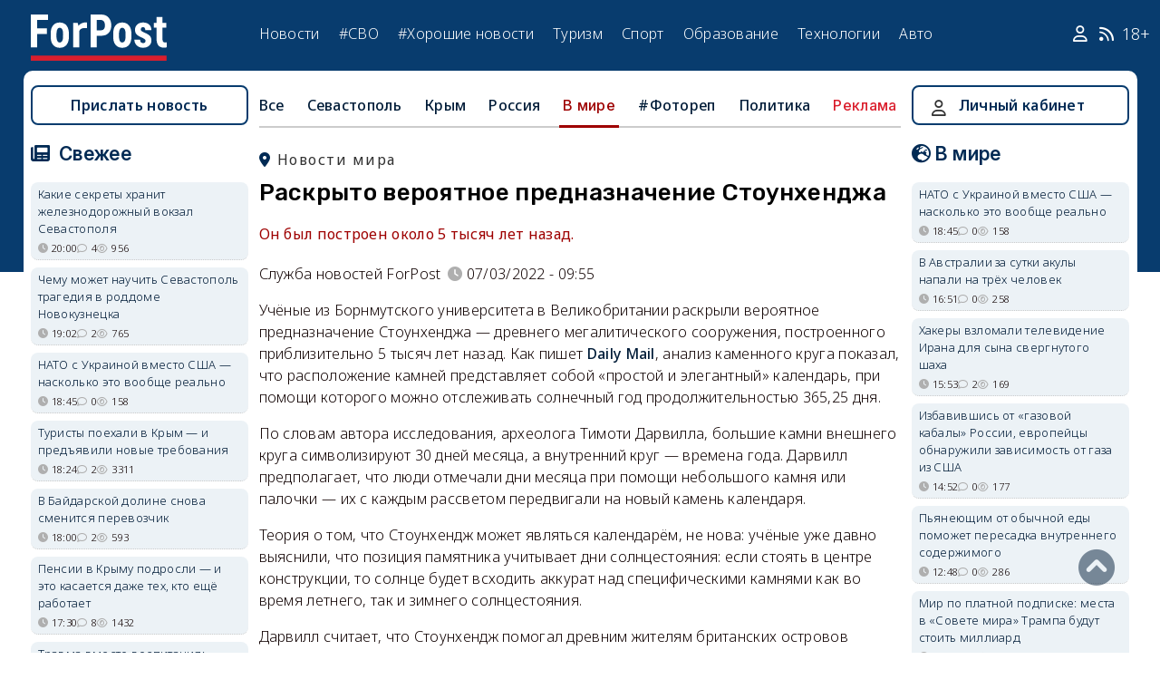

--- FILE ---
content_type: text/html; charset=UTF-8
request_url: https://sevastopol.su/news/raskryto-veroyatnoe-prednaznachenie-stounhendzha
body_size: 23876
content:
<!DOCTYPE html><html lang="ru" dir="ltr" prefix="og: http://ogp.me/ns# article: http://ogp.me/ns/article# profile: http://ogp.me/ns/profile# fb: http://ogp.me/ns/fb#"><head><script type="text/javascript">
(function(m,e,t,r,i,k,a){
m[i]=m[i]||function(){(m[i].a=m[i].a||[]).push(arguments)};
m[i].l=1*new Date();
for (var j = 0; j < document.scripts.length; j++) {if (document.scripts[j].src === r) { return; }}
k=e.createElement(t),a=e.getElementsByTagName(t)[0],k.async=1,k.src=r,a.parentNode.insertBefore(k,a)
})(window, document,'script','https://mc.webvisor.org/metrika/tag_ww.js', 'ym');
ym(46137411, 'init', {clickmap:true, accurateTrackBounce:true, trackLinks:true});
</script><meta charset="utf-8" /><meta name="description" content="Он был построен около 5 тысяч лет назад." /><meta name="abstract" content="Он был построен около 5 тысяч лет назад." /><meta name="keywords" content="тайное, новости, события" /><meta name="robots" content="index, follow" /><link rel="canonical" href="https://sevastopol.su/news/raskryto-veroyatnoe-prednaznachenie-stounhendzha" /><link rel="image_src" href="https://sevastopol.su/sites/default/files/styles/max_650x650/public/2022-03-07/stonehenge_calendar.jpg" /><meta name="author" content="ForPost - Новости Севастополя, Крыма, России и мира" /><meta name="generator" content="ForPost - Новости Севастополя, Крыма, России и мира" /><meta property="og:site_name" content="ForPost - Новости Севастополя, Крыма, России и мира" /><meta property="og:type" content="article" /><meta property="og:url" content="https://sevastopol.su/news/raskryto-veroyatnoe-prednaznachenie-stounhendzha" /><meta property="og:title" content="Раскрыто вероятное предназначение Стоунхенджа" /><meta property="og:description" content="Он был построен около 5 тысяч лет назад." /><meta property="og:image" content="https://sevastopol.su/sites/default/files/styles/max_650x650/public/2022-03-07/stonehenge_calendar.jpg" /><meta property="og:image:url" content="https://sevastopol.su/sites/default/files/styles/max_650x650/public/2022-03-07/stonehenge_calendar.jpg" /><meta property="og:image:secure_url" content="https://sevastopol.su/sites/default/files/fp-logo_0.jpg" /><meta property="og:image:type" content="image/jpeg" /><meta property="og:image:width" content="650" /><meta property="og:image:height" content="485" /><meta property="og:video:height" content="134" /><meta property="og:image:alt" content="Раскрыто вероятное предназначение Стоунхенджа" /><meta property="og:updated_time" content="2022-03-07T09:56:01+03:00" /><meta property="og:email" content="moder_forpost@mail.ru" /><meta property="og:phone_number" content="+7 978 254-36-06" /><meta property="og:locale" content="ru_RU" /><meta property="article:author" content="Служба новостей ForPost" /><meta property="article:tag" content="тайное" /><meta property="article:published_time" content="2022-03-07T09:55:36+03:00" /><meta property="article:modified_time" content="2022-03-07T09:56:01+03:00" /><meta property="article:expiration_time" content="2022-03-07T09:56:01+03:00" /><meta name="Generator" content="Drupal 10 (https://www.drupal.org)" /><meta name="MobileOptimized" content="width" /><meta name="HandheldFriendly" content="true" /><meta name="viewport" content="width=device-width, initial-scale=1.0" /><script type="application/ld+json">{"@context": "https://schema.org","@graph": [{"@type": "NewsArticle","@id": "https://sevastopol.su/news/raskryto-veroyatnoe-prednaznachenie-stounhendzha","name": "Раскрыто вероятное предназначение Стоунхенджа","headline": "Раскрыто вероятное предназначение Стоунхенджа","description": "Он был построен около 5 тысяч лет назад.","about": ["В мире","тайное"],"image": {"@type": "ImageObject","url": "https://sevastopol.su/sites/default/files/styles/large/public/2022-03-07/stonehenge_calendar.jpg.webp","width": "480","height": "480"},"datePublished": "пн, 07/03/2022 - 09:55","dateModified": "2022-03-07T09:56:01+03:00","isAccessibleForFree": "True","author": {"@type": "NewsMediaOrganization","@id": "https://sevastopol.su/","name": "Служба Новостей ForPost","url": "https://sevastopol.su/","logo": {"@type": "ImageObject","url": "https://sevastopol.su/sites/default/files/styles/thumbnail/public/pictures/picture-51285-1524349918.png.webp","width": "100","height": "100"}}},{"@type": "NewsMediaOrganization","@id": "https://sevastopol.su/","description": "ForPost - sevastopol.SU Новостной портал","sameAs": ["https://vk.com/forpost_sev","https://ok.ru/guests","https://t.me/forpost_sev","https://dzen.ru/forpostnews","https://vk.com/publicsevastopollife"],"name": "ForPost - sevastopol.SU Новостной портал","url": "https://sevastopol.su/","logo": {"@type": "ImageObject","representativeOfPage": "True","url": "https://sevastopol.su/logo_image.jpg","width": "500","height": "280"}}]
}</script><link rel="icon" href="/sites/default/files/favicon_2.ico" type="image/vnd.microsoft.icon" /><link rel="amphtml" href="https://sevastopol.su/news/raskryto-veroyatnoe-prednaznachenie-stounhendzha?amp" /><title>Раскрыто вероятное предназначение Стоунхенджа</title><link rel="icon" type="image/png" sizes="16x16" href="/themes/contrib/basic/favicon/favicon-16x16.png"><link rel="icon" type="image/png" sizes="32x32" href="/themes/contrib/basic/favicon/favicon-32x32.png"><link rel="icon" rel="apple-touch-icon" type="image/png" sizes="180x180" href="/themes/contrib/basic/favicon/apple-touch-icon.png"><link rel="icon" rel="apple-touch-icon" type="image/png" sizes="120x120" href="/themes/contrib/basic/favicon/apple-touch-icon120.png"><link rel="icon" type="image/png" sizes="192x192" href="/themes/contrib/basic/favicon/android-chrome-192x192.png"><link rel="stylesheet" media="all" href="/sites/default/files/css/css__2FUKgip5pA4IDcB1RhdAlvuIhaScIb2cy9vkXbi0M4.css?delta=0&amp;language=ru&amp;theme=basic&amp;include=eJxFjFEKwzAMQy-UxUcqTuIOUzcudpKRnX5tYduPeHogJXTO8BRNKCFvVLipLZizWmGt8KO4mtZGtYRTEFS1HYXfFFYe5A0N0nX1r1-Ip6cgOLW3pbBnHWQTtFJWCYeKQLF-oMSLH8J18-DTG-1wTwfTy-HOuGvpQh8atUap" /><link rel="stylesheet" media="all" href="/sites/default/files/css/css_KmrCR_UQJLHheq9UoVOvQ6AeaNKDSv2txw8sjCb0XYA.css?delta=1&amp;language=ru&amp;theme=basic&amp;include=eJxFjFEKwzAMQy-UxUcqTuIOUzcudpKRnX5tYduPeHogJXTO8BRNKCFvVLipLZizWmGt8KO4mtZGtYRTEFS1HYXfFFYe5A0N0nX1r1-Ip6cgOLW3pbBnHWQTtFJWCYeKQLF-oMSLH8J18-DTG-1wTwfTy-HOuGvpQh8atUap" /><link rel="stylesheet" media="print" href="/sites/default/files/css/css_OIYfFUTM0Rp1XN54NXjIoGMdbMPwdQD7G-QFeDGdKh8.css?delta=2&amp;language=ru&amp;theme=basic&amp;include=eJxFjFEKwzAMQy-UxUcqTuIOUzcudpKRnX5tYduPeHogJXTO8BRNKCFvVLipLZizWmGt8KO4mtZGtYRTEFS1HYXfFFYe5A0N0nX1r1-Ip6cgOLW3pbBnHWQTtFJWCYeKQLF-oMSLH8J18-DTG-1wTwfTy-HOuGvpQh8atUap" /><link rel="stylesheet" media="all" href="/sites/default/files/css/css_5TFEM8waW2IwAmshCRKP-wJBiA0mKk5C5f3ifvC3DU0.css?delta=3&amp;language=ru&amp;theme=basic&amp;include=eJxFjFEKwzAMQy-UxUcqTuIOUzcudpKRnX5tYduPeHogJXTO8BRNKCFvVLipLZizWmGt8KO4mtZGtYRTEFS1HYXfFFYe5A0N0nX1r1-Ip6cgOLW3pbBnHWQTtFJWCYeKQLF-oMSLH8J18-DTG-1wTwfTy-HOuGvpQh8atUap" /><meta name="yandex-verification" content="8666fda4b81d96a4" /><meta name="yandex-verification" content="9cb98ca9b5f9161a" /><script>window.yaContextCb = window.yaContextCb || [] </script><script async src="https://yandex.ru/ads/system/context.js"></script><script async src="https://cdn.digitalcaramel.com/caramel.js"></script></head><body class="page-news-raskryto-veroyatnoe-prednaznachenie-stounhendzha section-news role--anonymous with-subnav"><div class="dialog-off-canvas-main-canvas" data-off-canvas-main-canvas><div class="layout-container"> <header id="header"><div class="container"><div id="header-region"><div class="region region-header"><div id="block-basic-branding" class="coloumn-1 block-basic-branding block_it"> <a href="/" title="Главная" rel="home" class="site-logo"> <img src="/sites/default/files/fp-logo.svg" width="150" height="51" alt="Главная" /> </a></div><nav role="navigation" aria-labelledby="block-basic-main-menu-menu" id="block-basic-main-menu" class="coloumn-3 block block-menu navigation menu--main"><h2 id="block-basic-main-menu-menu">Меню</h2><ul class="menu"><li class="menu-item"> <a href="/all-news" title="Новости Севастополя, Крыма, России и Мира" data-drupal-link-system-path="all-news">Новости</a></li><li class="menu-item"> <a href="/all-news/sevastopol" title="Самые свежие и актуальные новости Севастополя" data-drupal-link-system-path="all-news/sevastopol">Севастополь</a></li><li class="menu-item"> <a href="/all-news/crimea" title="Самые свежие и актуальные новости Крыма" data-drupal-link-system-path="all-news/crimea">Крым</a></li><li class="menu-item"> <a href="/all-news/world" title="Мировые новости">Мировые новости</a></li><li class="menu-item"> <a href="/all-news/russia" title="Самые свежие и актуальные новости России" data-drupal-link-system-path="all-news/russia">Россия</a></li><li class="menu-item"> <a href="/tag/resonance" title="Резонанс" data-drupal-link-system-path="taxonomy/term/4722">Резонанс</a></li><li class="menu-item"> <a href="/special-operation" title="Спецоперация" data-drupal-link-system-path="special-operation">#СВО</a></li><li class="menu-item"> <a href="/tag/good-news" title="Хорошие новости" data-drupal-link-system-path="taxonomy/term/5765">#Хорошие новости</a></li><li class="menu-item"> <a href="/tourism/all" data-drupal-link-system-path="tourism/all">Туризм</a></li><li class="menu-item"> <a href="https://med.sevastopol.su" title="Актуальные статьи и новости о здоровье и медицине">Здоровье</a></li><li class="menu-item"> <a href="https://sport.sevastopol.su" title="Новости спорта">Спорт</a></li><li class="menu-item"> <a href="/study" title="Актуальные статьи и новости об образование" data-drupal-link-system-path="study">Образование</a></li><li class="menu-item"> <a href="https://tech.sevastopol.su/" title="Новости мира технологий, статьи, обзоры">Технологии</a></li><li class="menu-item"> <a href="https://auto.sevastopol.su/" title="Новости авто индустрии, статьи, обзоры">Авто</a></li></ul> </nav><div id="block-topright" class="coloumn-1 block-topright block_it"><div class="basic__body"> <a href="/user" class="fab fa-user social_icon" title="Личный Кабинет"> </a> <a href="/content/rss-feed" class="fab fa-rss social_icon"> </a> <span class="age-limited">18+</span></div></div></div></div></div> </header> <main id="main"><div class="container"><div id="content-wrapper"> <section id="content"><div id="content-header"><div id="highlighted"><div class="region region-highlighted"><div data-drupal-messages-fallback class="hidden"></div></div></div></div><div id="content-area"><div class="region region-content"><div id="block-basic-content" class="block-basic-content block_it"><div class="mobile-important-placeholder "></div><ul itemscope itemtype="http://schema.org/SiteNavigationElement"	class="second-node-menu mobile-hidden"><li><a itemprop="url" title="ForPost - Все новости" href="/all-news">Все</a></li><li ><a itemprop="url" title="ForPost - Новости Севастополя" href="/all-news/sevastopol">Севастополь</a></li><li ><a itemprop="url" title="ForPost - Новости Крыма" href="/all-news/crimea">Крым</a></li><li ><a itemprop="url" title="ForPost - Новости России" href="/all-news/russia">Россия</a></li><li class="active" class="tablet-hidden"><a itemprop="url" title="ForPost - Новости Мира" href="/all-news/worlds">В	мире</a></li><li><a itemprop="url" title="ForPost - Фоторепортаж" href="/tag/fotorep">#Фотореп</a></li><li class="tablet-hidden"><a itemprop="url" title="ForPost - Политика" href="https://politika.sevastopol.su/">Политика</a></li><li><a class="link" href="https://sevastopol.su/content/reklama-na-sayte">Реклама</a></li></ul><article itemscope itemtype="https://schema.org/NewsArticle"><h2 class="location"><a title="Новости мира | ForPost" href="/all-news/worlds"><span itemprop="about">Новости мира</span></a></h2><div class="flex no-wrap space-between"><div><h1 itemprop="headline">Раскрыто вероятное предназначение Стоунхенджа</h1><p><div class="news__preview-text">Он был построен около 5 тысяч лет назад.</div></p></div></div><div class="flex icons"><div class="news__author-of-text"><div>Служба новостей ForPost</div></div><div class="news__node-post-date">07/03/2022 - 09:55</div></div><div class="layout layout--onecol"><div itemprop="articleBody" class="layout__region layout__region--content"><p>Учёные из Борнмутского университета в Великобритании раскрыли вероятное предназначение Стоунхенджа — древнего мегалитического сооружения, построенного приблизительно 5 тысяч лет назад. Как пишет <a href="https://www.dailymail.co.uk/" target="_blank">Daily Mail</a>, анализ каменного круга показал, что расположение камней представляет собой «простой и элегантный» календарь, при помощи которого можно отслеживать солнечный год продолжительностью 365,25 дня.</p><p>По словам автора исследования, археолога Тимоти Дарвилла, большие камни внешнего круга символизируют 30 дней месяца, а внутренний круг — времена года. Дарвилл предполагает, что люди отмечали дни месяца при помощи небольшого камня или палочки — их с каждым рассветом передвигали на новый камень календаря.</p><p>Теория о том, что Стоунхендж может являться календарём, не нова: учёные уже давно выяснили, что позиция памятника учитывает дни солнцестояния: если стоять в центре конструкции, то солнце будет всходить аккурат над специфическими камнями как во время летнего, так и зимнего солнцестояния.</p><p>Дарвилл считает, что Стоунхендж помогал древним жителям британских островов следить не только за временем года, но и днями месяца. В те времена каждый месяц состоял из трёх недель, а каждая неделя — из 10 дней. Во внешнем круге есть отличные от других камни — и их расположение как раз совпадает с началом каждой такой недели.</p><blockquote><p>«Подобный солнечной календарь был разработан в восточном Средиземноморье когда-то после 3000 года до нашей эры и был принят в Египте как гражданский календарь около 2700 года. Он широко использовался в начале Древнего царства Египта, около 2600 года до нашей эры», — объяснил Дарвилл.</p></blockquote><p>Не исключено, что древние строители Стоунхенджа вдохновлялись как раз таким календарём. Вдобавок к этому для соответствия солнечному году в нём был добавочный месяц из пяти дней и одного високосного дня, который наступал каждые четыре года. Дарвилл считает, что их могут символизировать пять камней в центре сооружения.</p><p>Ранее существовали теории, что Стоунхендж являлся храмом, местом поклонения предкам или даже кладбищем.</p><blockquote><p>«Обнаружение солнечного календаря, представленного в архитектуре Стоунхенджа, открывает совершенно новый способ увидеть памятник как место для живых. Это было место, где время проведения церемоний и фестивалей было связано с самой тканью вселенной и движениями небесных тел», — отметил Дарвилл.</p></blockquote><p><strong>Читайте по теме: </strong><a href="https://sevastopol.su/news/mezhdu-chertami-lica-i-liderskimi-kachestvami-nashli-svyaz" target="_blank"><strong>Между чертами лица и лидерскими качествами нашли связь</strong></a>.</p></div></div></article><div class="news__dynamic-token-fieldnode-number-of-views"><div class="view-icon icon viewed">1713</div></div> <link rel="stylesheet" media="all" href="/sites/default/files/css/css_DLvdwKtCMA0pJ9kEjJjyf6iefhDbNJ-9aDSThEQXxQk.css?delta=0&amp;language=ru&amp;theme=basic&amp;include=eJxLy0lM108DEno5mXnZ8YlZiRUARyMHQw&amp;exclude=[base64]" /><div class="flex between"><div class="news__dynamic-block-fieldnode-podelitsya-novostyu"><div class="basic__body"><div class="field__label">Поделитесь:</div><div class="ya-share2" data-curtain data-size="l" data-color-scheme="whiteblack" data-limit="3" data-services="vkontakte,odnoklassniki,telegram"></div></div></div><fieldset class="js-form-item form-item js-form-wrapper form-wrapper"><legend> <span class="fieldset-legend">Оцените статью:</span></legend><div class="fieldset-wrapper"><div class="news__rey"><form class="fivestar-form-1" id="vote" data-drupal-selector="fivestar-form-1" action="/news/raskryto-veroyatnoe-prednaznachenie-stounhendzha" method="post" accept-charset="UTF-8"><div class="clearfix fivestar-average-text fivestar-average-stars fivestar-form-item fivestar-basic"><div class="js-form-item form-item js-form-type-fivestar form-type-fivestar js-form-item-vote form-item-vote form-no-label"><div class="fivestar-static-form-item"><div class="js-form-item form-item js-form-type-item form-type-item js-form-item- form-item-"><div class="fivestar-basic"><div class="fivestar-widget-static fivestar-widget-static-vote fivestar-widget-static-5 clearfix"><div class="star star-1 star-odd star-first"> <span class="off"> 0 </span></div><div class="star star-2 star-even"> <span class="off"> </span></div><div class="star star-3 star-odd"> <span class="off"> </span></div><div class="star star-4 star-even"> <span class="off"> </span></div><div class="star star-5 star-odd star-last"> <span class="off"> </span></div></div></div><div class="description"><div class="fivestar-summary fivestar-summary-average-count"> <span class="empty">Еще нет голосов</span></div></div></div></div></div></div><input class="js-hide button js-form-submit form-submit" data-drupal-selector="edit-submit" type="submit" id="edit-submit" name="op" value="Rate" /><input autocomplete="off" data-drupal-selector="form-7hbcctqujor60vj69uymdopbcbk7p0wcebr3iflz3uy" type="hidden" name="form_build_id" value="form-7HbcCTQujoR60vj69UymDOPbcBK7P0wcebr3IfLZ3uY" /><input data-drupal-selector="edit-fivestar-form-1" type="hidden" name="form_id" value="fivestar_form_1" /></form></div></div></fieldset></div><div class="news__dynamic-block-fieldnode-tegi-"><div class="views-element-container"><div class="tags"><div class="view-header"><div class="field__label"> Теги:</div></div><div class="view-content"><div class="tag"><div><span><a href="/tag/secret" title="ForPost Новости - тайное"><span>тайное</span></a></span></div></div></div><div class="view-footer"></div></div></div></div><div class="news__dynamic-block-fieldnode-chitayte-takzhe-"><div class="views-element-container"><div class="news"><div class="view-header"><div class="field__label">Читать также:</div></div><div class="view-content"><div class="width-48 views-row"><div class="flex no-wrap mobile-center "><div class="relative"><div class="image"> <a href="/news/novaya-zagadka-atlantiki-voennye-ssha-ne-mogut-ponyat-chto-tak-bystro-plavaet?read-more" title="Новая загадка Атлантики: военные США не могут понять, что так быстро плавает"> <img loading="lazy" src="/sites/default/files/styles/240x135/public/2025-05-02/okean.jpg.webp" title="Новая загадка Атлантики: военные США не могут понять, что так быстро плавает" alt="Новая загадка Атлантики: военные США не могут понять, что так быстро плавает"> </a></div></div><div><p> <a href="/news/novaya-zagadka-atlantiki-voennye-ssha-ne-mogut-ponyat-chto-tak-bystro-plavaet?read-more" title="Новая загадка Атлантики: военные США не могут понять, что так быстро плавает"> Новая загадка Атлантики: военные США не могут понять, что так быстро плавает </a></p></div></div></div><div class="width-48 views-row"><div class="flex no-wrap mobile-center "><div class="relative"><div class="image"> <a href="/news/stalin-otdast-million-dollarov-tomu-kto-reshit-zagadku-drevney-civilizacii?read-more" title="Сталин отдаст миллион долларов тому, кто решит загадку древней цивилизации"> <img loading="lazy" src="/sites/default/files/styles/240x135/public/2025-01-27/mutkhuvel-stalin-i-pismennost-doliny-inda.jpg.webp" title="Сталин отдаст миллион долларов тому, кто решит загадку древней цивилизации" alt="Сталин отдаст миллион долларов тому, кто решит загадку древней цивилизации"> </a></div></div><div><p> <a href="/news/stalin-otdast-million-dollarov-tomu-kto-reshit-zagadku-drevney-civilizacii?read-more" title="Сталин отдаст миллион долларов тому, кто решит загадку древней цивилизации"> Сталин отдаст миллион долларов тому, кто решит загадку древней цивилизации </a></p></div></div></div><div class="width-48 views-row"><div class="flex no-wrap mobile-center "><div class="relative"><div class="image"> <a href="/news/uchyonye-pytayutsya-razgadat-taynu-ozera-skeletov?read-more" title="Учёные пытаются разгадать тайну Озера Скелетов"> <img loading="lazy" src="/sites/default/files/styles/240x135/public/2024-07-05/roopkund-ozero.jpg.webp" title="Учёные пытаются разгадать тайну Озера Скелетов" alt="Учёные пытаются разгадать тайну Озера Скелетов"> </a></div></div><div><p> <a href="/news/uchyonye-pytayutsya-razgadat-taynu-ozera-skeletov?read-more" title="Учёные пытаются разгадать тайну Озера Скелетов"> Учёные пытаются разгадать тайну Озера Скелетов </a></p></div></div></div><div class="width-48 views-row"><div class="flex no-wrap mobile-center "><div class="relative"><div class="image"> <a href="/news/ohotnik-na-loh-nesskoe-chudovishche-utverzhdaet-chto-razgadal-ego-zagadku?read-more" title="Охотник на лох-несское чудовище утверждает, что разгадал его загадку"> <img loading="lazy" src="/sites/default/files/styles/240x135/public/2023-11-15/ohotnik_za_nessii_stiv_feltem.jpg.webp" title="Охотник на лох-несское чудовище утверждает, что разгадал его загадку" alt="Охотник на лох-несское чудовище утверждает, что разгадал его загадку"> </a></div></div><div><p> <a href="/news/ohotnik-na-loh-nesskoe-chudovishche-utverzhdaet-chto-razgadal-ego-zagadku?read-more" title="Охотник на лох-несское чудовище утверждает, что разгадал его загадку"> Охотник на лох-несское чудовище утверждает, что разгадал его загадку </a></p></div></div></div><div class="width-48 views-row"><div class="flex no-wrap mobile-center "><div class="relative"><div class="image"> <a href="/news/taynu-propavshego-malaziyskogo-boinga-mogut-pomoch-raskryt-rakushki?read-more" title="Тайну пропавшего малазийского «Боинга» могут помочь раскрыть ракушки"> <img loading="lazy" src="/sites/default/files/styles/240x135/public/2023-08-30/morskie_zheludi.jpg.webp" title="Тайну пропавшего малазийского «Боинга» могут помочь раскрыть ракушки" alt="Тайну пропавшего малазийского «Боинга» могут помочь раскрыть ракушки"> </a></div></div><div><p> <a href="/news/taynu-propavshego-malaziyskogo-boinga-mogut-pomoch-raskryt-rakushki?read-more" title="Тайну пропавшего малазийского «Боинга» могут помочь раскрыть ракушки"> Тайну пропавшего малазийского «Боинга» могут помочь раскрыть ракушки </a></p></div></div></div><div class="width-48 views-row"><div class="flex no-wrap mobile-center "><div class="relative"><div class="image"> <a href="/news/zhenshchina-uverena-chto-raskryla-taynu-dzheka-potroshitelya-blagodarya-sekretnym-dannym?read-more" title="Женщина уверена, что раскрыла тайну Джека-потрошителя благодаря секретным данным"> <img loading="lazy" src="/sites/default/files/styles/240x135/public/2023-07-17/hayem_hayems.jpg.webp" title="Женщина уверена, что раскрыла тайну Джека-потрошителя благодаря секретным данным" alt="Женщина уверена, что раскрыла тайну Джека-потрошителя благодаря секретным данным"> </a></div></div><div><p> <a href="/news/zhenshchina-uverena-chto-raskryla-taynu-dzheka-potroshitelya-blagodarya-sekretnym-dannym?read-more" title="Женщина уверена, что раскрыла тайну Джека-потрошителя благодаря секретным данным"> Женщина уверена, что раскрыла тайну Джека-потрошителя благодаря секретным данным </a></p></div></div></div></div><div class="view-footer"></div></div></div></div><div class="news__dynamic-block-fieldnode--mesto-16-pered-kommentariyami-v"><div class="views-element-container"><div class="advert"><div class="view-content"><div><div id="yandex_rtb_R-A-130997-11"></div><script>
window.yaContextCb.push(()=>{
Ya.Context.AdvManager.render({
"blockId": "R-A-130997-11",
"renderTo": "yandex_rtb_R-A-130997-11"
})
})
</script></div></div></div></div></div> <section id="node-news-comment-node-news" class="comments"><div class=" field__label comment-label">Обсуждение (1)</div> <article data-comment-user-id="89215" id="comment-3285301" class="js-ajax-comments-id-3285301"><div class="new-comment"><div class="user-photo text-center"> <article class="profile"><div class="user__user-picture"> <img loading="lazy" src="/sites/default/files/styles/round_75x75/public/default_images/nofoto.gif.webp" width="75" height="75" alt="sonar" /></div> </article><div class= "mobile-hidden" title="Количество постов">111</div></div><div class="user-name flex"><div class="news__author-of-text"><span>sonar</span></div><div class="news__node-post-date">пн, 07/03/2022 - 14:40</div></div><div class="text"><div class="comment_node_news__comment-body"><p>Если бы раскрыли, то не было бы&nbsp;"вероятное".</p></div></div></div></article><div class="link_button_blue"><a href="/user">Авторизуйтесь, чтобы читать все комментарии</a></div> </section></div><div class="views-element-container block-views-block-novosti-block-16 block_it" id="block-views-block-novosti-block-16"><div><div class="slider"><div class="view-header"><div class="field__label">Главное за день</div></div><div class="view-content"><div class="dotted views-row"><div class="flex mobile-center "><div class="relative"><div class="image"> <a href="/news/turisty-vernulis-v-krym-i-predyavili-novye-trebovaniya" title="Туристы поехали в Крым — и предъявили новые требования"><img loading="lazy" src="/sites/default/files/styles/240x135/public/2026-01-19/1-krym-yalta-turisty-leto-kurort-sezon.jpg.webp" title="Туристы поехали в Крым — и предъявили новые требования" alt="Туристы поехали в Крым — и предъявили новые требования"> </a></div><div class="tag"><a href="/tag/%D1%82%D1%83%D1%80%D0%B8%D0%B7%D0%BC" title="ForPost - туризм">туризм</a></div></div><div><p class="large"><a href="/news/turisty-vernulis-v-krym-i-predyavili-novye-trebovaniya" title="Туристы поехали в Крым — и предъявили новые требования"> Туристы поехали в Крым — и предъявили новые требования </a><div class="review">Поступления от туризма в республиканский бюджет в 2025 году удвоились.</div><div class="flex icons "><div class="icon clock" title="пн, 19/01/2026 - 18:24 ">18:24</div><div class="icon comment">2</div><div class="icon viewed">3311</div><div class="icon photo"></div></div></div></div></div><div class="dotted views-row"><div class="flex mobile-center "><div class="relative"><div class="image"> <a href="/news/kreschenskie-kupaniya-po-sevastopolski" title="Крещенские купания по-севастопольски"><img loading="lazy" src="/sites/default/files/styles/240x135/public/2026-01-19/h07r0825.jpg.webp" title="Крещенские купания по-севастопольски" alt="Крещенские купания по-севастопольски"> </a></div><div class="tag"><a href="/tag/%D1%84%D0%BE%D1%82%D0%BE%D1%80%D0%B5%D0%BF" title="ForPost - фотореп">фотореп</a></div></div><div><p class="large"><a href="/news/kreschenskie-kupaniya-po-sevastopolski" title="Крещенские купания по-севастопольски"> Крещенские купания по-севастопольски </a><div class="review">Теперь в основном люди окунаются в реке Героон, а не в Карантинной бухте.</div><div class="flex icons "><div class="icon clock" title="пн, 19/01/2026 - 16:00 ">16:00</div><div class="icon comment">6</div><div class="icon viewed">1889</div><div class="icon photo"></div></div></div></div></div><div class="dotted views-row"><div class="flex mobile-center "><div class="relative"><div class="image"> <a href="/news/morozy-pogruzili-krymskie-ulicy-v-temnotu" title="Морозы оставили крымские улицы без света"><img loading="lazy" src="/sites/default/files/styles/240x135/public/2026-01-19/krym-moroz-elektroenergiya-ulichnoe-osveschenie-ogranicheniya.jpeg.webp" title="Морозы оставили крымские улицы без света" alt="Морозы оставили крымские улицы без света"> </a></div><div class="tag"><a href="/tag/%D1%8D%D0%BD%D0%B5%D1%80%D0%B3%D0%BE%D1%81%D0%BD%D0%B0%D0%B1%D0%B6%D0%B5%D0%BD%D0%B8%D0%B5" title="ForPost - энергоснабжение">энергоснабжение</a></div></div><div><p class="large"><a href="/news/morozy-pogruzili-krymskie-ulicy-v-temnotu" title="Морозы оставили крымские улицы без света"> Морозы оставили крымские улицы без света </a><div class="review">Из-за перегрузки сетей жителей региона призвали экономить электричество.</div><div class="flex icons "><div class="icon clock" title="пн, 19/01/2026 - 14:28 ">14:28</div><div class="icon comment">2</div><div class="icon viewed">1145</div></div></div></div></div><div class="dotted views-row"><div class="flex mobile-center "><div class="relative"><div class="image"> <a href="/news/zakrytye-dorogi-i-snezhnye-barkhany-kakoy-udar-nanyos-ocherednoy-shtorm-krymu" title="Закрытые дороги и снежные «барханы»: какой удар нанёс очередной шторм Крыму"><img loading="lazy" src="/sites/default/files/styles/240x135/public/2026-01-19/1-krym-bakhchisarayskiy-rayon-gora-boyka-sneg-zima-osadki-pogoda-dorogi-1.jpg.webp" title="Закрытые дороги и снежные «барханы»: какой удар нанёс очередной шторм Крыму" alt="Закрытые дороги и снежные «барханы»: какой удар нанёс очередной шторм Крыму"> </a></div><div class="tag"><a href="/tag/%D0%BF%D0%BE%D0%B3%D0%BE%D0%B4%D0%B0" title="ForPost - погода">погода</a></div></div><div><p class="large"><a href="/news/zakrytye-dorogi-i-snezhnye-barkhany-kakoy-udar-nanyos-ocherednoy-shtorm-krymu" title="Закрытые дороги и снежные «барханы»: какой удар нанёс очередной шторм Крыму"> Закрытые дороги и снежные «барханы»: какой удар нанёс очередной шторм Крыму </a><div class="review">Дорожные службы республики работают в усиленном режиме.</div><div class="flex icons "><div class="icon clock" title="пн, 19/01/2026 - 12:24 ">12:24</div><div class="icon comment">1</div><div class="icon viewed">1560</div><div class="icon photo"></div></div></div></div></div><div class="dotted views-row"><div class="flex mobile-center "><div class="relative"><div class="image"> <a href="/news/v-krymu-proschayutsya-s-vladykoy-lazarem" title="В Крыму прощаются с Владыкой Лазарем "><img loading="lazy" src="/sites/default/files/styles/240x135/public/2026-01-18/krym-lazar-vladyka-cerkov-eparkhiya-rostislav-shvec.jpg.webp" title="В Крыму прощаются с Владыкой Лазарем " alt="В Крыму прощаются с Владыкой Лазарем "> </a></div><div class="tag"><a href="/tag/%D0%BF%D0%B0%D0%BC%D1%8F%D1%82%D1%8C" title="ForPost - память">память</a></div></div><div><p class="large"><a href="/news/v-krymu-proschayutsya-s-vladykoy-lazarem" title="В Крыму прощаются с Владыкой Лазарем "> В Крыму прощаются с Владыкой Лазарем </a><div class="review">Священнослужитель больше 30 лет возрождал православие в Крыму.</div><div class="flex icons "><div class="icon clock" title="вс, 18/01/2026 - 16:32 ">16:32</div><div class="icon comment">1</div><div class="icon viewed">2708</div><div class="icon photo"></div></div></div></div></div><div class="dotted views-row"><div class="flex mobile-center "><div class="relative"><div class="image"> <a href="/news/gde-sevastopolcy-smogut-zayti-v-vodu-na-kreschenie-gospodne" title="Где севастопольцы смогут зайти в воду на Крещение Господне"><img loading="lazy" src="/sites/default/files/styles/240x135/public/2026-01-18/kreschenie-kupanie-novyy-khersones-reka-geroon-sevastopol.jpg.webp" title="Где севастопольцы смогут зайти в воду на Крещение Господне" alt="Где севастопольцы смогут зайти в воду на Крещение Господне"> </a></div><div class="tag"><a href="/tag/%D0%9A%D1%80%D0%B5%D1%89%D0%B5%D0%BD%D0%B8%D0%B5" title="ForPost - Крещение">Крещение</a></div></div><div><p class="large"><a href="/news/gde-sevastopolcy-smogut-zayti-v-vodu-na-kreschenie-gospodne" title="Где севастопольцы смогут зайти в воду на Крещение Господне"> Где севастопольцы смогут зайти в воду на Крещение Господне </a><div class="review">В этом году в городе оборудовано 9 безопасных мест для купания.</div><div class="flex icons "><div class="icon clock" title="вс, 18/01/2026 - 09:12 ">09:12</div><div class="icon comment">20</div><div class="icon viewed">2655</div></div></div></div></div></div><div class="view-footer"></div></div></div></div><div class="views-element-container block-basic-views-block-novosti-block-21 block_it" id="block-basic-views-block-novosti-block-21"><div><div class="slider"><div class="view-header"><div class="field__label">Туризм</div></div><div class="view-content"><div class="dotted views-row"><div class="flex mobile-center "><div class="relative"><div class="image"> <a href="/news/turisty-vernulis-v-krym-i-predyavili-novye-trebovaniya" title="Туристы поехали в Крым — и предъявили новые требования"><img loading="lazy" src="/sites/default/files/styles/240x135/public/2026-01-19/1-krym-yalta-turisty-leto-kurort-sezon.jpg.webp" title="Туристы поехали в Крым — и предъявили новые требования" alt="Туристы поехали в Крым — и предъявили новые требования"></a></div><div class="tag"><a href="/tag/%D1%82%D1%83%D1%80%D0%B8%D0%B7%D0%BC" title="ForPost - туризм">туризм</a></div></div><div><p class="large"> <a href="/news/turisty-vernulis-v-krym-i-predyavili-novye-trebovaniya" title="Туристы поехали в Крым — и предъявили новые требования"> Туристы поехали в Крым — и предъявили новые требования </a></p><div class="review">Поступления от туризма в республиканский бюджет в 2025 году удвоились.</div><div class="flex icons "><div class="icon clock" title="пн, 19/01/2026 - 18:24 ">18:24</div><div class="icon comment">2</div><div class="icon viewed">3311</div><div class="icon photo"></div></div></div></div></div><div class="dotted views-row"><div class="flex mobile-center "><div class="relative"><div class="image"> <a href="/news/v-avstralii-za-sutki-akuly-napali-na-tryokh-chelovek" title="В Австралии за сутки акулы напали на трёх человек"><img loading="lazy" src="/sites/default/files/styles/240x135/public/2026-01-19/avstraliya-napadeniya-akul-sidney-tri-sluchaya-za-sutki-akula-byk-12-letniy-malchik-syorfing-gospitalizaciya-plyazhi-zakryty-novyy-yuzhnyy-uels-2026.jpg.webp" title="В Австралии за сутки акулы напали на трёх человек" alt="В Австралии за сутки акулы напали на трёх человек"></a></div><div class="tag"><a href="/tag/%D0%BC%D0%BE%D1%80%D0%B5" title="ForPost - море">море</a></div></div><div><p class="large"> <a href="/news/v-avstralii-za-sutki-akuly-napali-na-tryokh-chelovek" title="В Австралии за сутки акулы напали на трёх человек"> В Австралии за сутки акулы напали на трёх человек </a></p><div class="review">Две жертвы были госпитализированы.</div><div class="flex icons "><div class="icon clock" title="пн, 19/01/2026 - 16:51 ">16:51</div><div class="icon comment">0</div><div class="icon viewed">258</div></div></div></div></div><div class="dotted views-row"><div class="flex mobile-center "><div class="relative"><div class="image"> <a href="/tourism/kakie-artefakty-udalos-vernut-v-kollekciyu-byvshey-carskoy-rezidencii-v-krymu" title="Какие артефакты удалось вернуть в коллекцию бывшей царской резиденции в Крыму"><img loading="lazy" src="/sites/default/files/styles/240x135/public/2026-01-17/krym-livadiya-dvorec-eksponaty-kollekciya-istoriya-car-romanov-nikolay2.jpg.webp" title="Какие артефакты удалось вернуть в коллекцию бывшей царской резиденции в Крыму" alt="Какие артефакты удалось вернуть в коллекцию бывшей царской резиденции в Крыму"></a></div><div class="tag"><a href="/tag/%D0%BC%D0%BE%D0%BD%D0%B0%D1%80%D1%85%D0%B8%D1%8F" title="ForPost - монархия">монархия</a></div></div><div><p class="large"> <a href="/tourism/kakie-artefakty-udalos-vernut-v-kollekciyu-byvshey-carskoy-rezidencii-v-krymu" title="Какие артефакты удалось вернуть в коллекцию бывшей царской резиденции в Крыму"> Какие артефакты удалось вернуть в коллекцию бывшей царской резиденции в Крыму </a></p><div class="review">Большинство экспонатов хранят память о членах императорской семьи.</div><div class="flex icons "><div class="icon clock" title="вс, 18/01/2026 - 10:34 ">10:34</div><div class="icon comment">0</div><div class="icon viewed">4084</div></div></div></div></div><div class="dotted views-row"><div class="flex mobile-center "><div class="relative"><div class="image"> <a href="/news/uluchshit-li-novyy-zakon-situaciyu-s-detskim-otdykhom-v-sevastopole" title="Губернаторов сделают главными за детский отдых: что это значит для Севастополя"><img loading="lazy" src="/sites/default/files/styles/240x135/public/2026-01-16/sportploschadka_basketbol_zabroshka_omega_sevastopol.png.webp" title="Губернаторов сделают главными за детский отдых: что это значит для Севастополя" alt="Губернаторов сделают главными за детский отдых: что это значит для Севастополя"></a></div><div class="tag"><a href="/tag/%D0%B4%D0%B5%D1%82%D0%B8" title="ForPost - дети">дети</a></div></div><div><p class="large"> <a href="/news/uluchshit-li-novyy-zakon-situaciyu-s-detskim-otdykhom-v-sevastopole" title="Губернаторов сделают главными за детский отдых: что это значит для Севастополя"> Губернаторов сделают главными за детский отдых: что это значит для Севастополя </a></p><div class="review">В городе-герое эта практика уже существует, а настоящая проблема с отдыхом детей кроется в другом.</div><div class="flex icons "><div class="icon clock" title="вс, 18/01/2026 - 10:08 ">10:08</div><div class="icon comment">6</div><div class="icon viewed">1345</div></div></div></div></div><div class="dotted views-row"><div class="flex mobile-center "><div class="relative"><div class="image"> <a href="/news/kakaya-strana-ostayotsya-samoy-dostupnoy-i-otkrytoy-turistam-iz-rossii-v-2026-godu" title="Какая страна остаётся самой доступной и открытой туристам из России в 2026 году"><img loading="lazy" src="/sites/default/files/styles/240x135/public/2026-01-17/1-belarus-belorussiya-chto-nuzhno-znat-turstam-iz-rossii.jpg.webp" title="Какая страна остаётся самой доступной и открытой туристам из России в 2026 году" alt="Какая страна остаётся самой доступной и открытой туристам из России в 2026 году"></a></div><div class="tag"><a href="/tag/%D0%BF%D1%83%D1%82%D0%B5%D1%88%D0%B5%D1%81%D1%82%D0%B2%D0%B8%D1%8F" title="ForPost - путешествия">путешествия</a></div></div><div><p class="large"> <a href="/news/kakaya-strana-ostayotsya-samoy-dostupnoy-i-otkrytoy-turistam-iz-rossii-v-2026-godu" title="Какая страна остаётся самой доступной и открытой туристам из России в 2026 году"> Какая страна остаётся самой доступной и открытой туристам из России в 2026 году </a></p><div class="review">Большой материал ForPost для людей, раздумывающих над поездкой в Беларусь.</div><div class="flex icons "><div class="icon clock" title="сб, 17/01/2026 - 17:19 ">17:19</div><div class="icon comment">2</div><div class="icon viewed">1814</div></div></div></div></div><div class="dotted views-row"><div class="flex mobile-center "><div class="relative"><div class="image"> <a href="/news/otkryta-li-gruziya-dlya-rossiyan-rodivshikhsya-v-sevastopole-i-krymu" title="Открыта ли Грузия для россиян, родившихся в Севастополе и Крыму?"><img loading="lazy" src="/sites/default/files/styles/240x135/public/2026-01-15/gruziya-forpost-2.jpeg.webp" title="Открыта ли Грузия для россиян, родившихся в Севастополе и Крыму?" alt="Открыта ли Грузия для россиян, родившихся в Севастополе и Крыму?"></a></div><div class="tag"><a href="/tag/%D1%82%D1%83%D1%80%D0%B8%D0%B7%D0%BC" title="ForPost - туризм">туризм</a></div></div><div><p class="large"> <a href="/news/otkryta-li-gruziya-dlya-rossiyan-rodivshikhsya-v-sevastopole-i-krymu" title="Открыта ли Грузия для россиян, родившихся в Севастополе и Крыму?"> Открыта ли Грузия для россиян, родившихся в Севастополе и Крыму? </a></p><div class="review"> Всё решает человеческий фактор на таможне.</div><div class="flex icons "><div class="icon clock" title="чт, 15/01/2026 - 20:00 ">20:00</div><div class="icon comment">18</div><div class="icon viewed">4117</div><div class="icon photo"></div></div></div></div></div></div><div class="view-footer"></div></div></div></div><div id="block-podpiska" class="block-podpiska block_it"><div class="basic__body"><script defer type="text/javascript" src="/libraries/popup.js?v3"></script></div></div><div id="block-basic-cookiesui" class="block-basic-cookiesui block_it"><div id="cookiesjsr" data-nosnippet></div></div></div></div> </section> <aside id="sidebar-first" class="column sidebar first"><div class="region region-sidebar-first"><div id="block-prislatnovost" class="block-prislatnovost block_it"><div class="basic__body"><div class="link_button_blue"><a title="Прислать новость" href="/prislat-novost">Прислать новость</a></div></div></div><div class="views-element-container fresh block-views-block-novosti-block-1 block_it" id="block-views-block-novosti-block-1"><div class="field__label"> Свежее</div><div><div class="news news-right-column"><div class="view-content"><div><ul><li class="dotted"><div> <a href="/news/kakie-sekrety-khranit-zheleznodorozhnyy-vokzal-sevastopolya" title="Какие секреты хранит железнодорожный вокзал Севастополя"> Какие секреты хранит железнодорожный вокзал Севастополя </a></div><div class="flex icons"><div class="icon clock"><span title="пн, 19/01/2026 - 20:00
"><time datetime="2026-01-19T20:00:03+03:00" class="datetime">20:00</time></span></div><div class="icon comment">4</div><div class="icon viewed">956</div></div></li><li class="dotted"><div> <a href="/news/chemu-mozhet-nauchit-sevastopol-tragediya-v-roddome-novokuznecka" title="Чему может научить Севастополь трагедия в роддоме Новокузнецка"> Чему может научить Севастополь трагедия в роддоме Новокузнецка </a></div><div class="flex icons"><div class="icon clock"><span title="пн, 19/01/2026 - 19:02
"><time datetime="2026-01-19T19:02:03+03:00" class="datetime">19:02</time></span></div><div class="icon comment">2</div><div class="icon viewed">765</div></div></li><li class="dotted"><div> <a href="/news/nato-s-ukrainoy-vmesto-ssha-naskolko-eto-voobsche-realno" title="НАТО с Украиной вместо США — насколько это вообще реально"> НАТО с Украиной вместо США — насколько это вообще реально </a></div><div class="flex icons"><div class="icon clock"><span title="пн, 19/01/2026 - 18:45
"><time datetime="2026-01-19T18:45:00+03:00" class="datetime">18:45</time></span></div><div class="icon comment">0</div><div class="icon viewed">158</div></div></li><li class="dotted"><div> <a href="/news/turisty-vernulis-v-krym-i-predyavili-novye-trebovaniya" title="Туристы поехали в Крым — и предъявили новые требования"> Туристы поехали в Крым — и предъявили новые требования </a></div><div class="flex icons"><div class="icon clock"><span title="пн, 19/01/2026 - 18:24
"><time datetime="2026-01-19T18:24:03+03:00" class="datetime">18:24</time></span></div><div class="icon comment">2</div><div class="icon viewed">3311</div></div></li><li class="dotted"><div> <a href="/news/v-baydarskoy-doline-snova-smenitsya-perevozchik" title="В Байдарской долине снова сменится перевозчик"> В Байдарской долине снова сменится перевозчик </a></div><div class="flex icons"><div class="icon clock"><span title="пн, 19/01/2026 - 18:00
"><time datetime="2026-01-19T18:00:03+03:00" class="datetime">18:00</time></span></div><div class="icon comment">2</div><div class="icon viewed">593</div></div></li><li class="dotted"><div> <a href="/news/pensii-v-krymu-podrosli-i-eto-kasaetsya-dazhe-tekh-kto-eschyo-rabotaet" title="Пенсии в Крыму подросли — и это касается даже тех, кто ещё работает"> Пенсии в Крыму подросли — и это касается даже тех, кто ещё работает </a></div><div class="flex icons"><div class="icon clock"><span title="пн, 19/01/2026 - 17:30
"><time datetime="2026-01-19T17:30:02+03:00" class="datetime">17:30</time></span></div><div class="icon comment">8</div><div class="icon viewed">1432</div></div></li><li class="dotted"><div> <a href="/news/travma-vmesto-vospitaniya-pochemu-uchitelya-i-psikhologi-ne-veryat-v-ocenku-za-povedenie" title="Травма вместо воспитания: почему учителя и психологи не верят в оценку за поведение"> Травма вместо воспитания: почему учителя и психологи не верят в оценку за поведение </a></div><div class="flex icons"><div class="icon clock"><span title="пн, 19/01/2026 - 17:15
"><time datetime="2026-01-19T17:15:02+03:00" class="datetime">17:15</time></span></div><div class="icon comment">7</div><div class="icon viewed">339</div></div></li><li class="dotted"><div> <a href="/news/edinyy-fasad-raznye-epokhi-stoit-li-sevastopolyu-unificirovat-vyveski" title="Единый фасад, разные эпохи: стоит ли Севастополю унифицировать вывески"> Единый фасад, разные эпохи: стоит ли Севастополю унифицировать вывески </a></div><div class="flex icons"><div class="icon clock"><span title="пн, 19/01/2026 - 17:14
"><time datetime="2026-01-19T17:14:36+03:00" class="datetime">17:14</time></span></div><div class="icon comment">3</div><div class="icon viewed">553</div></div></li><li class="dotted"><div> <a href="/news/v-avstralii-za-sutki-akuly-napali-na-tryokh-chelovek" title="В Австралии за сутки акулы напали на трёх человек"> В Австралии за сутки акулы напали на трёх человек </a></div><div class="flex icons"><div class="icon clock"><span title="пн, 19/01/2026 - 16:51
"><time datetime="2026-01-19T16:51:00+03:00" class="datetime">16:51</time></span></div><div class="icon comment">0</div><div class="icon viewed">258</div></div></li><li class="dotted"><div> <a href="/news/v-krymu-prostilis-s-pogibshim-na-svo-ekskursovodom" title="В Крыму сообщили о гибели четырёх участников спецоперации"> В Крыму сообщили о гибели четырёх участников спецоперации </a></div><div class="flex icons"><div class="icon clock"><span title="пн, 19/01/2026 - 16:26
"><time datetime="2026-01-19T16:26:02+03:00" class="datetime">16:26</time></span></div><div class="icon comment">1</div><div class="icon viewed">1105</div></div></li><li class="dotted"><div> <a href="/news/sever-peretyagivaet-zumerov-pochemu-molodyozh-menyaet-chyornoe-more-na-zapolyare" title="Почему молодёжь меняет Чёрное море на Заполярье и покупает квартиры на Севере"> Почему молодёжь меняет Чёрное море на Заполярье и покупает квартиры на Севере </a></div><div class="flex icons"><div class="icon clock"><span title="пн, 19/01/2026 - 16:19
"><time datetime="2026-01-19T16:19:03+03:00" class="datetime">16:19</time></span></div><div class="icon comment">3</div><div class="icon viewed">732</div></div></li><li class="dotted"><div> <a href="/news/kreschenskie-kupaniya-po-sevastopolski" title="Крещенские купания по-севастопольски"> Крещенские купания по-севастопольски </a></div><div class="flex icons"><div class="icon clock"><span title="пн, 19/01/2026 - 16:00
"><time datetime="2026-01-19T16:00:03+03:00" class="datetime">16:00</time></span></div><div class="icon comment">6</div><div class="icon viewed">1889</div></div></li></ul></div></div><div class="view-footer"><div class="link_button_blue"><a title="Свежие и актуальные новости Севастополя, Крым, России и мира" href="/all-news#news-12">Показать все новости</a></div></div></div></div></div><div class="views-element-container block-views-block-reklama-block-5 block_it" id="block-views-block-reklama-block-5"><div><div class="advert"><div class="view-content"><div><div id="yandex_rtb_R-A-130997-5">&nbsp;</div><script>window.yaContextCb.push(()=>{
Ya.Context.AdvManager.render({
renderTo: 'yandex_rtb_R-A-130997-5',
blockId: 'R-A-130997-5'
})
})</script></div></div></div></div></div><div class="views-element-container block-basic-views-block-faces-city-block-1 block_it" id="block-basic-views-block-faces-city-block-1"><div class="field__label">Лица Севастополя</div><div><div class="faces-right news-right-column"><div class="view-header"></div><div class="view-content"><div class="dotted"><div><span><div class="flex"><div class="view-image"> <img loading="lazy" src="/sites/default/files/styles/32x45/public/person/118.jpg.webp" title="Уманская Татьяна Ивановна" alt="Уманская Татьяна Ивановна"></div><div class="row-title"><a href="/faces/umanskaya-tatyana-ivanovna" title="Уманская Татьяна Ивановна"> Уманская Татьяна Ивановна</a></div></div></span></div></div><div class="dotted"><div><span><div class="flex"><div class="view-image"> <img loading="lazy" src="/sites/default/files/styles/32x45/public/pastukhov-glavn.JPG.webp" title="Пастухов Вячеслав Александрович" alt="Пастухов Вячеслав Александрович"></div><div class="row-title"><a href="/faces/pastukhov-vyacheslav-aleksandrovich" title="Пастухов Вячеслав Александрович"> Пастухов Вячеслав Александрович</a></div></div></span></div></div><div class="dotted"><div><span><div class="flex"><div class="view-image"> <img loading="lazy" src="/sites/default/files/styles/32x45/public/na_glavn_25.jpg.webp" title="Щербак Александр Ефимович" alt="Щербак Александр Ефимович"></div><div class="row-title"><a href="/faces/shcherbak-aleksandr-efimovich" title="Щербак Александр Ефимович"> Щербак Александр Ефимович</a></div></div></span></div></div><div class="dotted"><div><span><div class="flex"><div class="view-image"> <img loading="lazy" src="/sites/default/files/styles/32x45/public/na_glavn_14.jpg.webp" title="Филиппов Анатолий Матвеевич" alt="Филиппов Анатолий Матвеевич"></div><div class="row-title"><a href="/faces/filippov-anatoliy-matveevich" title="Филиппов Анатолий Матвеевич"> Филиппов Анатолий Матвеевич</a></div></div></span></div></div><div class="dotted"><div><span><div class="flex"><div class="view-image"> <img loading="lazy" src="/sites/default/files/styles/32x45/public/person/53.jpg.webp" title="Туткевич Марат Сергеевич" alt="Туткевич Марат Сергеевич"></div><div class="row-title"><a href="/faces/tutkevich-marat-sergeevich" title="Туткевич Марат Сергеевич"> Туткевич Марат Сергеевич</a></div></div></span></div></div><div class="dotted"><div><span><div class="flex"><div class="view-image"> <img loading="lazy" src="/sites/default/files/styles/32x45/public/person/113.jpg.webp" title="Лужков Юрий Михайлович" alt="Лужков Юрий Михайлович"></div><div class="row-title"><a href="/faces/luzhkov-yuriy-mihaylovich" title="Лужков Юрий Михайлович"> Лужков Юрий Михайлович</a></div></div></span></div></div><div class="dotted"><div><span><div class="flex"><div class="view-image"> <img loading="lazy" src="/sites/default/files/styles/32x45/public/don_na_glavn.jpg.webp" title="Донец Григорий Григорьевич" alt="Донец Григорий Григорьевич"></div><div class="row-title"><a href="/faces/donec-grigoriy-grigorevich" title="Донец Григорий Григорьевич"> Донец Григорий Григорьевич</a></div></div></span></div></div><div class="dotted"><div><span><div class="flex"><div class="view-image"> <img loading="lazy" src="/sites/default/files/styles/32x45/public/podolskaya_zinaida_nikolaevna1_0.jpg.webp" title="Подольская (Уварова) Зинаида Николаевна" alt="Подольская (Уварова) Зинаида Николаевна"></div><div class="row-title"><a href="/faces/podolskaya-uvarova-zinaida-nikolaevna" title="Подольская (Уварова) Зинаида Николаевна"> Подольская (Уварова) Зинаида Николаевна</a></div></div></span></div></div><div class="dotted"><div><span><div class="flex"><div class="view-image"> <img loading="lazy" src="/sites/default/files/styles/32x45/public/vakulenchu_glavn.jpg.webp" title="Вакуленчук Григорий Никитич" alt="Вакуленчук Григорий Никитич"></div><div class="row-title"><a href="/faces/vakulenchuk-grigoriy-nikitich" title="Вакуленчук Григорий Никитич"> Вакуленчук Григорий Никитич</a></div></div></span></div></div><div class="dotted"><div><span><div class="flex"><div class="view-image"> <img loading="lazy" src="/sites/default/files/styles/32x45/public/panfilo_glavn.jpg.webp" title="Панфилов Александр Иванович" alt="Панфилов Александр Иванович"></div><div class="row-title"><a href="/faces/panfilov-aleksandr-ivanovich" title="Панфилов Александр Иванович"> Панфилов Александр Иванович</a></div></div></span></div></div></div><div class="view-footer"><div class="link_button_blue"><a title="Лица Севастополя" href="/all-faces">Перейти в раздел</a></div></div></div></div></div><div id="block-politika" class="politika block-politika block_it"><div class="field__label">Политика</div><div class="basic__body"><div class="prerender" data="/sites/default/files/prerender/politika.txt?3"><div class="content"></div></div></div></div><div class="views-element-container block-views-block-reklama-block-7 block_it" id="block-views-block-reklama-block-7"><div><div class="advert"><div class="view-content"><div><div caramel-id="01j78m0ngjevqe7g4ft9z8gyp7"></div></div></div></div></div></div></div> </aside> <aside id="sidebar-second" class="column sidebar second"><div class="region region-sidebar-second"><div id="block-knopkavkhoda" class="block-knopkavkhoda block_it"><div class="basic__body"><div class=" flex link_button_blue fab fa-user social_ico"><a title="Личный кабинет" href="/user">Личный кабинет</a></div></div></div><div class="views-element-container world block-views-block-novosti-block-2 block_it" id="block-views-block-novosti-block-2"><div class="field__label">В мире</div><div><div class="news-right-column disscus"><div class="view-content"><div class="dotted"> <a href="/news/nato-s-ukrainoy-vmesto-ssha-naskolko-eto-voobsche-realno" title="НАТО с Украиной вместо США — насколько это вообще реально"> НАТО с Украиной вместо США — насколько это вообще реально </a><div class="flex icons"><div class="icon clock"><span title="пн, 19/01/2026 - 18:45
"><time datetime="2026-01-19T18:45:00+03:00" class="datetime">18:45</time></span></div><div class="icon comment">0</div><div class="icon viewed">158</div></div></div><div class="dotted"> <a href="/news/v-avstralii-za-sutki-akuly-napali-na-tryokh-chelovek" title="В Австралии за сутки акулы напали на трёх человек"> В Австралии за сутки акулы напали на трёх человек </a><div class="flex icons"><div class="icon clock"><span title="пн, 19/01/2026 - 16:51
"><time datetime="2026-01-19T16:51:00+03:00" class="datetime">16:51</time></span></div><div class="icon comment">0</div><div class="icon viewed">258</div></div></div><div class="dotted"> <a href="/news/khakery-vzlomali-televidenie-irana-dlya-syna-svergnutogo-shakha" title="Хакеры взломали телевидение Ирана для сына свергнутого шаха"> Хакеры взломали телевидение Ирана для сына свергнутого шаха </a><div class="flex icons"><div class="icon clock"><span title="пн, 19/01/2026 - 15:53
"><time datetime="2026-01-19T15:53:11+03:00" class="datetime">15:53</time></span></div><div class="icon comment">2</div><div class="icon viewed">169</div></div></div><div class="dotted"> <a href="/news/izbavivshis-ot-gazovoy-kabaly-rossii-evropeycy-obnaruzhili-zavisimost-ot-gaza-iz-ssha" title="Избавившись от «газовой кабалы» России, европейцы обнаружили зависимость от газа из США"> Избавившись от «газовой кабалы» России, европейцы обнаружили зависимость от газа из США </a><div class="flex icons"><div class="icon clock"><span title="пн, 19/01/2026 - 14:52
"><time datetime="2026-01-19T14:52:58+03:00" class="datetime">14:52</time></span></div><div class="icon comment">0</div><div class="icon viewed">177</div></div></div><div class="dotted"> <a href="/news/pyaneyuschim-ot-obychnoy-edy-pomozhet-peresadka-vnutrennego-soderzhimogo" title="Пьянеющим от обычной еды поможет пересадка внутреннего содержимого"> Пьянеющим от обычной еды поможет пересадка внутреннего содержимого </a><div class="flex icons"><div class="icon clock"><span title="пн, 19/01/2026 - 12:48
"><time datetime="2026-01-19T12:48:48+03:00" class="datetime">12:48</time></span></div><div class="icon comment">0</div><div class="icon viewed">286</div></div></div><div class="dotted"> <a href="/news/mir-po-platnoy-podpiske-mesta-v-sovete-mira-trampa-budut-stoit-milliard" title="Мир по платной подписке: места в «Совете мира» Трампа будут стоить миллиард"> Мир по платной подписке: места в «Совете мира» Трампа будут стоить миллиард </a><div class="flex icons"><div class="icon clock"><span title="пн, 19/01/2026 - 11:45
"><time datetime="2026-01-19T11:45:03+03:00" class="datetime">11:45</time></span></div><div class="icon comment">2</div><div class="icon viewed">345</div></div></div><div class="dotted"> <a href="/news/grenlandiya-repeticiya-anneksii-i-pokhorony-evropeyskoy-subektnosti" title="Гренландия: репетиция аннексии и похороны европейской субъектности"> Гренландия: репетиция аннексии и похороны европейской субъектности </a><div class="flex icons"><div class="icon clock"><span title="пн, 19/01/2026 - 09:49
"><time datetime="2026-01-19T09:49:03+03:00" class="datetime">09:49</time></span></div><div class="icon comment">9</div><div class="icon viewed">372</div></div></div><div class="dotted"> <a href="/news/trampu-otdayut-klyuchi-ot-kvartiry-dolinoy-kubok-ronaldu-i-diplom-luchshey-snezhinki" title="Трампу «отдают» ключи от квартиры Долиной, кубок Роналду и «Диплом лучшей снежинки»"> Трампу «отдают» ключи от квартиры Долиной, кубок Роналду и «Диплом лучшей снежинки» </a><div class="flex icons"><div class="icon clock"><span title="вс, 18/01/2026 - 17:42
"><time datetime="2026-01-18T17:42:02+03:00" class="datetime">17:42</time></span></div><div class="icon comment">0</div><div class="icon viewed">871</div></div></div></div><div class="view-footer"><div class="link_button_blue"><a title="Мировые новости" href="/all-news/worlds">Показать все новости</a></div></div></div></div></div><div class="views-element-container block-basic-views-block-reklama-block-2 block_it" id="block-basic-views-block-reklama-block-2"><div><div class="advert"></div></div></div><div id="block-sociallink" class="block-sociallink block_it"><div class="basic__body"><div class="flex"><div class="content"><div class="block"><div><div class="social-banner"><a class="max-icon" href="https://max.ru/forpost_sev" target="_blank" title="Севастополь на связи.">Севастополь на связи</a></div></div><div><div class="social-banner"><a class="fab fa-youtube" href="https://vkvideo.ru/@forpost_sev" target="_blank" title="ForPost - Все наши Видео">Все наши Видео</a></div></div><div><div class="social-banner"><a class="fab fa-vk" href="https://vk.com/forpost_sev" target="_blank" title="ForPost - О местном для местных">О местном для местных</a></div></div><div><div class="social-banner"><a class="fab fa-odnoklassniki" href="https://ok.ru/group/54029395165355" target="_blank" title="ForPost - Севастополь в сердце">Севастополь в сердце</a></div></div><div><div class="social-banner"><a class="fab fa-telegram" href="https://t.me/forpost_sev" target="_blank" title="ForPost - Раньше всех и прямо в телефон">Раньше всех и прямо в телефон</a></div></div><div><div class="social-banner"><a class="fab fa-yandex" href="https://zen.yandex.ru/id/5c98a5b8bc05f800b4b4fbc2" target="_blank" title="ForPost - Большие темы и драмы">Большие темы и драмы</a></div></div><div><div class="social-banner"><a class="fab fa-yandex2" href="https://vk.com/publicsevastopollife" target="_blank" title="ForPost - Живи по-севастопольски">Живи по-севастопольски</a></div></div><div><div class="social-banner"><a class="fab fa-podcast" href="https://podster.fm/podcasts/forpost-podcasts" target="_blank" title="ForPost - Подкасты">ForPost в наушниках</a></div></div></div></div></div></div></div><div class="views-element-container block-views-block-reklama-block-3 block_it" id="block-views-block-reklama-block-3"><div><div class="advert-vert"><div class="view-content"><div id="marquee" class="infinite-carousel-group infinite-carousel-vertical"><div class="infinite-carousel-group-item"><div class="advert"><p><a href="https://orli.market/"><img src="/sites/default/files/2025-12-09/orli-banner.png" data-entity-uuid="6064fe4a-0205-4bd4-aae8-b77bca610b4a" data-entity-type="file" alt width="240" height="130" loading="lazy"></a></p></div><div class="extra-small text-right">erid: 2SDnjckBU5u</div></div><div class="infinite-carousel-group-item"><div class="advert"><p><a href="https://medcenteroko.ru/"><img src="/sites/default/files/2025-02-10/oko-240x130.png" data-entity-uuid="36b77508-8c95-4477-9a18-557047f7fed8" data-entity-type="file" alt width="240" height="130" loading="lazy"></a></p></div><div class="extra-small text-right">erid: 2SDNJCRDNW5</div></div><div class="infinite-carousel-group-item"><div class="advert"><p><img src="/sites/default/files/2025-07-31/photo_2025-07-31_16-14-14.jpg" data-entity-uuid="f36c3a6b-aff8-40bd-b22f-c8e6ae663259" data-entity-type="file" alt width="240" height="130" loading="lazy"></p></div><div class="extra-small text-right">erid: 2SDnjdvhGXG</div></div><div class="infinite-carousel-group-item"><div class="advert"><p><a href="https://sev-lesprom.ru/" target="_blank"><img src="/sites/default/files/2025-11-20/doska.webp" alt width="241" height="130" loading="lazy"></a></p></div><div class="extra-small text-right">erid: 2SDnjcLUypt</div></div></div></div><div class="view-footer"><div class="red_button_blue"><a title="Реклама на ForPost" href="/content/reklama-na-sayte"><b>Реклама на ForPost</b></a></div></div></div></div></div><div class="views-element-container tabcontent block-views-block-novosti-block-4 block_it" id="block-views-block-novosti-block-4"><div><div class="news-right-column readable"><div class="view-header"><div class="field__label">Читаемое</div></div><div class="view-content"><div class="dotted"> <a href="/news/desyatki-gorozhan-vystupili-protiv-novoy-tochechnoy-zastroyki-v-sevastopole?utm=most-readed" title="Десятки горожан выступили против новой точечной застройки в Севастополе "> Десятки горожан выступили против новой точечной застройки в Севастополе </a><div class="flex icons"><div class="icon comment">19</div><div class="icon viewed">5008</div></div></div><div class="dotted"> <a href="/news/osuzhdyonnyy-za-vzyatochnichestvo-chinovnik-iz-kryma-podozrevaetsya-v-eschyo-odnom?utm=most-readed" title="Осуждённый за взяточничество чиновник из Крыма обвиняется ещё в одном преступлении"> Осуждённый за взяточничество чиновник из Крыма обвиняется ещё в одном преступлении </a><div class="flex icons"><div class="icon comment">2</div><div class="icon viewed">4720</div></div></div><div class="dotted"> <a href="/news/direktor-shkoly-iz-yalty-pod-arestom-v-kieve-chto-izvestno-i-kakovy-shansy-na-vozvraschenie?utm=most-readed" title="Директор школы из Ялты под арестом в Киеве: что известно и каковы шансы на возвращение "> Директор школы из Ялты под арестом в Киеве: что известно и каковы шансы на возвращение </a><div class="flex icons"><div class="icon comment">18</div><div class="icon viewed">4317</div></div></div><div class="dotted"> <a href="/news/iz-za-terakta-v-sevastopole-zaderzhali-19-letnego-rossiyanina?utm=most-readed" title="Из-за теракта в Севастополе задержали 19-летнего россиянина "> Из-за теракта в Севастополе задержали 19-летнего россиянина </a><div class="flex icons"><div class="icon comment">8</div><div class="icon viewed">4284</div></div></div><div class="dotted"> <a href="/news/otkryta-li-gruziya-dlya-rossiyan-rodivshikhsya-v-sevastopole-i-krymu?utm=most-readed" title="Открыта ли Грузия для россиян, родившихся в Севастополе и Крыму?"> Открыта ли Грузия для россиян, родившихся в Севастополе и Крыму? </a><div class="flex icons"><div class="icon comment">18</div><div class="icon viewed">4113</div></div></div><div class="dotted"> <a href="/news/v-sevastopole-budut-sudit-voditelya-za-smert-lezhaschikh-lyudey?utm=most-readed" title="В Севастополе будут судить водителя за смерть лежащих людей"> В Севастополе будут судить водителя за смерть лежащих людей </a><div class="flex icons"><div class="icon comment">15</div><div class="icon viewed">3839</div></div></div></div><div class="view-footer"><div class="link_button_blue"><a title="Самые актуальные новости, события Севастополя, Крыма, России" href="/all-news">Показать все новости</a></div></div></div></div></div><div class="views-element-container tabcontent block-views-block-novosti-block-5 block_it" id="block-views-block-novosti-block-5"><div><div class="news-right-column disscus"><div class="view-header"><div class="field__label">Обсуждаемое</div></div><div class="view-content"><div class="dotted"> <a href="/news/ustali-li-sevastopolcy-ot-novostey-i-chto-s-etim-delat?utm=most-commented" title="Устали ли севастопольцы от новостей и что с этим делать "> Устали ли севастопольцы от новостей и что с этим делать </a><div class="flex icons"><div class="icon comment">51</div><div class="icon viewed">1977</div></div></div><div class="dotted"> <a href="/news/eto-na-kofe-chay-pechene-timoshenko-na-sude-obyasnila-fayl-s-nazvaniem-kassa?utm=most-commented" title="«Это на кофе, чай, печенье», – Тимошенко на суде объяснила файл с названием «Касса»"> «Это на кофе, чай, печенье», – Тимошенко на суде объяснила файл с названием «Касса» </a><div class="flex icons"><div class="icon comment">22</div><div class="icon viewed">871</div></div></div><div class="dotted"> <a href="/news/gde-sevastopolcy-smogut-zayti-v-vodu-na-kreschenie-gospodne?utm=most-commented" title="Где севастопольцы смогут зайти в воду на Крещение Господне"> Где севастопольцы смогут зайти в воду на Крещение Господне </a><div class="flex icons"><div class="icon comment">20</div><div class="icon viewed">2653</div></div></div><div class="dotted"> <a href="/news/desyatki-gorozhan-vystupili-protiv-novoy-tochechnoy-zastroyki-v-sevastopole?utm=most-commented" title="Десятки горожан выступили против новой точечной застройки в Севастополе "> Десятки горожан выступили против новой точечной застройки в Севастополе </a><div class="flex icons"><div class="icon comment">19</div><div class="icon viewed">5008</div></div></div><div class="dotted"> <a href="/news/otkryta-li-gruziya-dlya-rossiyan-rodivshikhsya-v-sevastopole-i-krymu?utm=most-commented" title="Открыта ли Грузия для россиян, родившихся в Севастополе и Крыму?"> Открыта ли Грузия для россиян, родившихся в Севастополе и Крыму? </a><div class="flex icons"><div class="icon comment">18</div><div class="icon viewed">4113</div></div></div><div class="dotted"> <a href="/news/direktor-shkoly-iz-yalty-pod-arestom-v-kieve-chto-izvestno-i-kakovy-shansy-na-vozvraschenie?utm=most-commented" title="Директор школы из Ялты под арестом в Киеве: что известно и каковы шансы на возвращение "> Директор школы из Ялты под арестом в Киеве: что известно и каковы шансы на возвращение </a><div class="flex icons"><div class="icon comment">18</div><div class="icon viewed">4317</div></div></div></div><div class="view-footer"><div class="link_button_blue"><a title="Самые актуальные новости, события Севастополя, Крыма, России" href="/all-news">Показать все новости</a></div></div></div></div></div><div class="views-element-container block-views-block-reklama-block-6 block_it" id="block-views-block-reklama-block-6"><div><div class="advert"><div class="view-content"><div><p><a href="/subscription"><img src="/sites/default/files/upload/10-2023/photo_2023-10-03_09-56-41.jpg" alt="Подпишись на новости" width="240" height="240" loading="lazy"></a></p></div></div></div></div></div><div class="views-element-container block-basic-views-block-novosti-block-3 block_it" id="block-basic-views-block-novosti-block-3"><div class="field__label">Выбор Редакции</div><div><div class="news-right-column disscus"><div class="view-content"><div class="dotted"> <a href="/news/kreschenskie-kupaniya-po-sevastopolski" title="Крещенские купания по-севастопольски"> Крещенские купания по-севастопольски </a><div class="flex icons"><div class="icon clock"><span title="пн, 19/01/2026 - 16:00
"><time datetime="2026-01-19T16:00:03+03:00" class="datetime">16:00</time></span></div><div class="icon comment">6</div><div class="icon viewed">1889</div></div></div><div class="dotted"> <a href="/news/mir-po-platnoy-podpiske-mesta-v-sovete-mira-trampa-budut-stoit-milliard" title="Мир по платной подписке: места в «Совете мира» Трампа будут стоить миллиард"> Мир по платной подписке: места в «Совете мира» Трампа будут стоить миллиард </a><div class="flex icons"><div class="icon clock"><span title="пн, 19/01/2026 - 11:45
"><time datetime="2026-01-19T11:45:03+03:00" class="datetime">11:45</time></span></div><div class="icon comment">2</div><div class="icon viewed">345</div></div></div><div class="dotted"> <a href="/news/aleksandr-rotach-krymchanin-kotoryy-sokhranil-peterburg" title="Незаметный хранитель Петербурга из Ялты"> Незаметный хранитель Петербурга из Ялты </a><div class="flex icons"><div class="icon clock"><span title="вс, 18/01/2026 - 18:30
"><time datetime="2026-01-18T18:30:37+03:00" class="datetime">18:30</time></span></div><div class="icon comment">0</div><div class="icon viewed">679</div></div></div><div class="dotted"> <a href="/news/khrupkikh-del-master-krymskaya-khudozhnica-vozrozhdaet-chyu-lyubov-i-sobiraet-farforovye-tayny" title="Фарфор, который не сдаётся: истории редких статуэток и их реставрации"> Фарфор, который не сдаётся: истории редких статуэток и их реставрации </a><div class="flex icons"><div class="icon clock"><span title="сб, 17/01/2026 - 17:30
"><time datetime="2026-01-17T17:30:00+03:00" class="datetime">17:30</time></span></div><div class="icon comment">2</div><div class="icon viewed">1114</div></div></div><div class="dotted"> <a href="/news/ego-sevastopol-i-ego-istoriya-kakim-v-gorode-geroe-zapomnyat-igorya-zolotovickogo" title="Его Севастополь и его история: каким в городе-герое запомнят Игоря Золотовицкого"> Его Севастополь и его история: каким в городе-герое запомнят Игоря Золотовицкого </a><div class="flex icons"><div class="icon clock"><span title="сб, 17/01/2026 - 16:04
"><time datetime="2026-01-17T16:04:20+03:00" class="datetime">16:04</time></span></div><div class="icon comment">4</div><div class="icon viewed">2612</div></div></div><div class="dotted"> <a href="/news/goryachee-dzhakuzi-sovetskogo-sevastopolya-kak-vyglyadit-gres-segodnya" title="Горячее «джакузи» советского Севастополя: как выглядит ГРЭС сегодня"> Горячее «джакузи» советского Севастополя: как выглядит ГРЭС сегодня </a><div class="flex icons"><div class="icon clock"><span title="сб, 17/01/2026 - 12:08
"><time datetime="2026-01-17T12:08:55+03:00" class="datetime">12:08</time></span></div><div class="icon comment">16</div><div class="icon viewed">3575</div></div></div></div><div class="view-footer"><div class="link_button_blue"><a title="Выбор редакции" href="/recommended">Показать все новости</a></div></div></div></div></div></div> </aside></div></div> </main> <footer id="footer"><div class="container"><div id="footer-region"><div class="flex"><div id="block-aboutusfooter" class="coloumn-1"><div><img alt="Forpost - новости" title="Forpost - новости" src="/sites/default/files/fplogo_bw.webp" style="width:157px;height:60px"></div><div class="inline_block_wrapper"><p><br><a title="ForPost - Реклама на сайте" href="/advertisement">Реклама на сайте</a></p></div><p>© 2007-2025 ForPost - sevastopol.SU<br>Новостной портал</p><p>Учредитель: С.П. Кажанов<br>Главный редактор: Е.В. Бубнова</p><p>Почта:<a noindex href="mailto:moder_forpost@mail.ru">moder_forpost@mail.ru</a></p><p><a noindex href="tel:+79782491282">+7 978 249 12 82</a></p></div><div id="block-copyright" class="coloumn-3"><p>Все права сохранены. При использовании материалов сайта ссылка обязательна.<a title="Информация для пользователей" href="/user-information" target="_blank">Информация для пользователей</a>сайта</p><p>Свидетельство о регистрации СМИ: Эл № ФС77-58738, выдано Роскомнадзором 28 июля 2014 года</p><div class="flex justify-content"><div class="link_button_blue"><a title="ForPost - Прислать новость" href="/prislat-novost">Прислать новость</a></div><div><a href="/all-news">Все новости</a></div><div><a href="/points-of-view" title="ForPost - Авторские колонки" >Авторские колонки</a></div><div><a title="ForPost - ForPost-TV" href="https://vkvideo.ru/@forpost_sev" target="_blank">ForPost-TV</a></div><div><a title="ForPost - Авторские колонки" href="/all-news/кратко" title="ForPost - Кратко">Кратко</a></div><div><a href="/content/sostav-redakcii" alt="Состав редакции">Состав редакции</a></div><div class="follow_us_footer">Подпишитесь&nbsp;на новости ForPost в социальных сетях:&nbsp;<a title="ForPost - RSS" href="/content/rss-feed" class="fab fa-rss social_icon"></a><a title="ForPost - ВК" href="https://vk.com/forpost_sev" target="_blank" class="fab fa-vk social_icon"></a><a title="ForPost - Youtube" href="https://vkvideo.ru/@forpost_sev" target="_blank" class="fab fa-youtube social_icon"></a><a title="ForPost - В однокласниках" href="https://ok.ru/group/54029395165355" target="_blank" class="fab fa-odnoklassniki social_icon"></a><a title="ForPost - Наш канал в Дзен" href="https://zen.yandex.ru/id/5c98a5b8bc05f800b4b4fbc2" target="_blank" class="fab fa-zen social_icon"></a></div><p>Наш канал в Дзен: <a title="ForPost - Наш канал в Дзен" title="Наш канал в Дзен: ForPost— Лучшее" target="blank" href="https://zen.yandex.ru/forpostnews" > ForPost— Лучшее</a></p><p>Наш канал в Telegram: <a title="ForPost - Наш канал в Telegram" title="Наш канал в Telegram: ForPost. Новости Севастополя" target="blank" href="https://t.me/forpost_sev" >ForPost. Новости Севастополя</a></p><p>"ForPost" - севастопольский новостной портал, где можно найти не только новости Севастополя, но и последние новости дня, все важное и интересное, что происходит в Крыму, России и в мире. Здесь вы найдете самые значимые происшествия, новости города, последние новости бизнеса Крыма, а также все важнейшие события в обществе, культуре, искусстве, политике.<span style="font-size:22px">18+</span></p><p>* Значком отмечены публикации, в которых упоминаются запрещенные или признанные нежелательными в РФ/террористические/экстремистские организации/персоны и иноагенты.</p></div></div><div id="block-advert" class="coloumn-1"><div class="footer_menu"><p><a href="/advertisement">Реклама на сайте:</a></p></div><p><br><a class="contact_tel" href="tel:+79788182001">+7 978 818-20-01</a></p><p><a href="mailto:rekforpostya.ru">rekforpost@ya.ru</a></p><a href="https://www.liveinternet.ru/click"
target="_blank"><img id="licntF630" width="88" height="120" style="border:0"
title="LiveInternet: number of visitors and pageviews is shown"
src="[data-uri]"
alt=""/></a><script defer>(function(d,s){d.getElementById("licntF630").src=
"https://counter.yadro.ru/hit?t27.6;r"+escape(d.referrer)+
((typeof(s)=="undefined")?"":";s"+s.width+"*"+s.height+"*"+
(s.colorDepth?s.colorDepth:s.pixelDepth))+";u"+escape(d.URL)+
";h"+escape(d.title.substring(0,150))+";"+Math.random()})
(document,screen)</script><br><br><a href="https://metrika.yandex.ru/stat/?id=46137411&amp;from=informer" target="_blank" rel="nofollow"> <img src="https://metrika-informer.com/informer/46137411/3_1_FFFFFFFF_EFEFEFFF_0_pageviews" style="width:88px; height:31px; border:0;" alt="Яндекс.Метрика" title="Яндекс.Метрика: данные за сегодня (просмотры, визиты и уникальные посетители)" class="ym-advanced-informer" data-cid="46137411" data-lang="ru"/></a><noscript><div><img src="https://mc.yandex.ru/watch/46137411" style="position:absolute; left:-9999px;" alt="" /></div></noscript><div class="region region-footer"><div class="views-element-container block-views-block-reklama-block-18 block_it" id="block-views-block-reklama-block-18"><div><div class="advert-mobile"><div class="view-content"><div><script>
window.yaContextCb.push(() => {
Ya.Context.AdvManager.render({
"blockId": "R-A-130997-29",
"type": "floorAd",
"platform": "touch"
})
})
</script></div></div></div></div></div></div></div></div></div></div> </footer><a href="#" class="scrollup" style="">Наверх</a></div><script src="/themes/contrib/basic/js/continuous-carousel.js?v"></script><script>
new InfiniteCarousel('#marquee', 'vertical', 3);
</script></div><script type="application/json" data-drupal-selector="drupal-settings-json">{"path":{"baseUrl":"\/","pathPrefix":"","currentPath":"node\/206654","currentPathIsAdmin":false,"isFront":false,"currentLanguage":"ru","currentQuery":{"_wrapper_format":"html"}},"pluralDelimiter":"\u0003","suppressDeprecationErrors":true,"ajaxPageState":{"libraries":"[base64]","theme":"basic","theme_token":null},"ajaxTrustedUrl":{"form_action_p_pvdeGsVG5zNF_XLGPTvYSKCf43t8qZYSwcfZl2uzM":true,"\/news\/raskryto-veroyatnoe-prednaznachenie-stounhendzha?_wrapper_format=html\u0026ajax_form=1":true},"ckeditorAccordion":{"accordionStyle":{"collapseAll":1,"keepRowsOpen":1,"animateAccordionOpenAndClose":1,"openTabsWithHash":1,"allowHtmlInTitles":0}},"basePath":"modules\/vote_up_down","views":{"ajax_path":"\/views\/ajax","ajaxViews":{"views_dom_id:a55b27db3adfc06b8046d9034b43fd0be8a36ebd330ce703f22019729feb4e02":{"view_name":"reklama","view_display_id":"block_18","view_args":"","view_path":"\/node\/238674","view_base_path":"admin\/banners","view_dom_id":"a55b27db3adfc06b8046d9034b43fd0be8a36ebd330ce703f22019729feb4e02","pager_element":0},"views_dom_id:47ae4e573559e730acbe4457f34ffa39ed915d5f7c058306d47aa12d39b3ddff":{"view_name":"reklama","view_display_id":"block_6","view_args":"","view_path":"\/node\/238674","view_base_path":"admin\/banners","view_dom_id":"47ae4e573559e730acbe4457f34ffa39ed915d5f7c058306d47aa12d39b3ddff","pager_element":0},"views_dom_id:c3d661d11621446bd35a58d0de901fbb6dcb6de56d3fb671c377ed6a526f3257":{"view_name":"reklama","view_display_id":"block_3","view_args":"","view_path":"\/node\/238674","view_base_path":"admin\/banners","view_dom_id":"c3d661d11621446bd35a58d0de901fbb6dcb6de56d3fb671c377ed6a526f3257","pager_element":0},"views_dom_id:af5555610db84fc0721a53870051429066f558a41fd2f26a4042c5e8d9c78729":{"view_name":"reklama","view_display_id":"block_2","view_args":"","view_path":"\/node\/238674","view_base_path":"admin\/banners","view_dom_id":"af5555610db84fc0721a53870051429066f558a41fd2f26a4042c5e8d9c78729","pager_element":0},"views_dom_id:d58f5bd9e732b26403d33aa8ab184b6818acf1eee747586b4a5c37d645a8eb13":{"view_name":"reklama","view_display_id":"block_7","view_args":"","view_path":"\/node\/238674","view_base_path":"admin\/banners","view_dom_id":"d58f5bd9e732b26403d33aa8ab184b6818acf1eee747586b4a5c37d645a8eb13","pager_element":0},"views_dom_id:df28788569cd4a9e32847da8c281c781afb9746c9a4d1a8404179b3e01a27149":{"view_name":"reklama","view_display_id":"block_5","view_args":"","view_path":"\/node\/238674","view_base_path":"admin\/banners","view_dom_id":"df28788569cd4a9e32847da8c281c781afb9746c9a4d1a8404179b3e01a27149","pager_element":0},"views_dom_id:557a97846b75eaa584a4255478f7e8294dd403fc72f147b926d992f3736a1447":{"view_name":"reklama","view_display_id":"block_15","view_args":"","view_path":"\/node\/206654","view_base_path":"admin\/banners","view_dom_id":"557a97846b75eaa584a4255478f7e8294dd403fc72f147b926d992f3736a1447","pager_element":0}}},"cookies":{"cookiesjsr":{"config":{"cookie":{"name":"cookiesjsr","expires":31536000000,"domain":"","sameSite":"Lax","secure":false},"library":{"libBasePath":"\/libraries\/cookiesjsr\/dist","libPath":"\/libraries\/cookiesjsr\/dist\/cookiesjsr.min.js","scrollLimit":0},"callback":{"method":"post","url":"\/cookies\/consent\/callback.json","headers":[]},"interface":{"openSettingsHash":"#editCookieSettings","showDenyAll":true,"denyAllOnLayerClose":false,"settingsAsLink":false,"availableLangs":["ru","en"],"defaultLang":"ru","groupConsent":false,"cookieDocs":true}},"services":{"functional":{"id":"functional","services":[{"key":"functional","type":"functional","name":"\u041e\u0431\u044f\u0437\u0430\u0442\u0435\u043b\u044c\u043d\u044b\u0439 \u0444\u0443\u043d\u043a\u0446\u0438\u043e\u043d\u0430\u043b","info":{"value":"\u003Ctable class=\u0022table\u0022\u003E\u003Cthead\u003E\u003Ctr\u003E\u003Cth width=\u002215%\u0022\u003E\u041d\u0430\u0437\u0432\u0430\u043d\u0438\u0435\u003C\/th\u003E\u003Cth width=\u002215%\u0022\u003E\u0421\u0440\u043e\u043a \u0434\u0435\u0439\u0441\u0442\u0432\u0438\u044f \u043f\u043e \u0443\u043c\u043e\u043b\u0447\u0430\u043d\u0438\u044e\u003C\/th\u003E\u003Cth\u003E\u041e\u043f\u0438\u0441\u0430\u043d\u0438\u0435\u003C\/th\u003E\u003C\/tr\u003E\u003C\/thead\u003E\u003Ctbody\u003E\u003Ctr\u003E\u003Ctd\u003E\u003Ccode dir=\u0022ltr\u0022 translate=\u0022no\u0022\u003ESSESS\u0026lt;ID\u0026gt;\u003C\/code\u003E\u003C\/td\u003E\u003Ctd\u003E1 \u043c\u0435\u0441\u044f\u0446\u003C\/td\u003E\u003Ctd\u003E\u041d\u0430\u0437\u043d\u0430\u0447\u0435\u043d\u0438\u0435: \u0438\u0434\u0435\u043d\u0442\u0438\u0444\u0438\u043a\u0430\u0442\u043e\u0440 \u0441\u0435\u0441\u0441\u0438\u0438 \u0434\u043b\u044f \u0430\u043d\u043e\u043d\u0438\u043c\u043d\u044b\u0445 \u0438\u043b\u0438 \u0430\u0432\u0442\u043e\u0440\u0438\u0437\u043e\u0432\u0430\u043d\u043d\u044b\u0445 \u043f\u043e\u043b\u044c\u0437\u043e\u0432\u0430\u0442\u0435\u043b\u0435\u0439.\u003C\/td\u003E\u003C\/tr\u003E\u003Ctr\u003E\u003Ctd\u003E\u003Ccode dir=\u0022ltr\u0022 translate=\u0022no\u0022\u003Ecookiesjsr\u003C\/code\u003E\u003C\/td\u003E\u003Ctd\u003E1 \u0433\u043e\u0434\u003C\/td\u003E\u003Ctd\u003E\u041d\u0430\u0437\u043d\u0430\u0447\u0435\u043d\u0438\u0435: \u0440\u0430\u0437\u0440\u0435\u0448\u0435\u043d\u0438\u0435 \u0441\u0430\u0439\u0442\u0443 \u0445\u0440\u0430\u043d\u0438\u0442\u044c \u0438 \u043e\u0431\u0440\u0430\u0431\u0430\u0442\u044b\u0432\u0430\u0442\u044c \u0434\u0430\u043d\u043d\u044b\u0435 \u0444\u0430\u0439\u043b\u043e\u0432 cookies\u003C\/td\u003E\u003C\/tr\u003E\u003Ctr\u003E\u003Ctd\u003E\u003Ccode data-start=\u0022878\u0022 data-end=\u0022890\u0022\u003E\u003Cstrong data-start=\u0022876\u0022 data-end=\u0022892\u0022\u003Ecsrf_token\u003C\/strong\u003E\u003C\/code\u003E\u003C\/td\u003E\u003Ctd\u003E1 \u043c\u0435\u0441\u044f\u0446\u003C\/td\u003E\u003Ctd\u003E\u041d\u0430\u0437\u043d\u0430\u0447\u0435\u043d\u0438\u0435: \u0437\u0430\u0449\u0438\u0442\u0430 \u043e\u0442 \u043f\u043e\u0434\u0434\u0435\u043b\u043a\u0438 \u043c\u0435\u0436\u0441\u0430\u0439\u0442\u043e\u0432\u044b\u0445 \u0437\u0430\u043f\u0440\u043e\u0441\u043e\u0432 (CSRF).\u003C\/td\u003E\u003C\/tr\u003E\u003C\/tbody\u003E\u003C\/table\u003E","format":"full_html"},"uri":"","needConsent":false}],"weight":1}},"translation":{"_core":{"default_config_hash":"PpB_t3-mnEd5Lckhxc9rfquSMa0CndPslGvJZlcg61E"},"langcode":"ru","bannerText":"\u041c\u044b \u043e\u0431\u0440\u0430\u0431\u0430\u0442\u044b\u0432\u0430\u0435\u043c cookies, \u0447\u0442\u043e\u0431\u044b \u0441\u0434\u0435\u043b\u0430\u0442\u044c \u043d\u0430\u0448 \u0441\u0430\u0439\u0442 \u0443\u0434\u043e\u0431\u043d\u0435\u0435 \u0434\u043b\u044f \u0432\u0430\u0441. \u003Ca href=\u0022\/node\/259951\u0022\u003E\u041f\u043e\u043b\u0438\u0442\u0438\u043a\u0430 \u043a\u043e\u043d\u0444\u0438\u0434\u0435\u043d\u0446\u0438\u0430\u043b\u044c\u043d\u043e\u0441\u0442\u0438\u003C\/a\u003E","privacyPolicy":"","privacyUri":"","imprint":"","imprintUri":"","cookieDocs":"","cookieDocsUri":"","officialWebsite":"","denyAll":"\u041e\u0442\u043a\u043b\u043e\u043d\u0438\u0442\u044c","alwaysActive":"\u0412\u0441\u0435\u0433\u0434\u0430 \u0430\u043a\u0442\u0438\u0432\u043d\u043e","settings":"\u041d\u0430\u0441\u0442\u0440\u043e\u0439\u043a\u0438","acceptAll":"\u041f\u0440\u0438\u043d\u044f\u0442\u044c","requiredCookies":"\u041e\u0431\u044f\u0437\u0430\u0442\u0435\u043b\u044c\u043d\u044b\u0435 \u0444\u0430\u0439\u043b\u044b cookies","cookieSettings":"\u041d\u0430\u0441\u0442\u0440\u043e\u0439\u043a\u0438","close":"\u0417\u0430\u043a\u0440\u044b\u0442\u044c","readMore":"\u041f\u043e\u0434\u0440\u043e\u0431\u043d\u0435\u0435","allowed":"\u0420\u0430\u0437\u0440\u0435\u0448\u0435\u043d\u043e","denied":"\u0417\u0430\u043f\u0440\u0435\u0449\u0435\u043d\u043e","settingsAllServices":"\u041d\u0430\u0441\u0442\u0440\u043e\u0439\u043a\u0438","saveSettings":"\u0421\u043e\u0445\u0440\u0430\u043d\u0438\u0442\u044c","default_langcode":"en","disclaimerText":"\u041c\u044b \u0440\u0435\u0433\u0443\u043b\u044f\u0440\u043d\u043e \u043e\u0431\u043d\u043e\u0432\u043b\u044f\u0435\u043c \u0434\u0430\u043d\u043d\u044b\u0435 \u043e \u0445\u0440\u0430\u043d\u0438\u043c\u044b\u0445 \u0444\u0430\u0439\u043b\u0430\u0445 cookies","disclaimerTextPosition":"above","processorDetailsLabel":"\u0421\u0432\u0435\u0434\u0435\u043d\u0438\u044f \u043e \u043a\u043e\u043c\u043f\u0430\u043d\u0438\u0438","processorLabel":"\u041a\u043e\u043c\u043f\u0430\u043d\u0438\u044f","processorWebsiteUrlLabel":"\u0412\u0435\u0431\u0441\u0430\u0439\u0442","processorPrivacyPolicyUrlLabel":"\u041f\u043e\u043b\u0438\u0442\u0438\u043a\u0430 \u043a\u043e\u043d\u0444\u0438\u0434\u0435\u043d\u0446\u0438\u0430\u043b\u044c\u043d\u043e\u0441\u0442\u0438","processorCookiePolicyUrlLabel":"","processorContactLabel":"","placeholderAcceptAllText":"\u041f\u0440\u0438\u043d\u044f\u0442\u044c \u0432\u0441\u0435","functional":{"title":"\u0421\u0438\u0441\u0442\u0435\u043c\u043d\u044b\u0435","details":"\u0418\u0434\u0435\u043d\u0442\u0438\u0444\u0438\u043a\u0430\u0442\u043e\u0440 \u0441\u0435\u0441\u0441\u0438\u0438 \u0434\u043b\u044f \u0430\u043d\u043e\u043d\u0438\u043c\u043d\u044b\u0445 \u0438\u043b\u0438 \u0430\u0432\u0442\u043e\u0440\u0438\u0437\u043e\u0432\u0430\u043d\u043d\u044b\u0445 \u043f\u043e\u043b\u044c\u0437\u043e\u0432\u0430\u0442\u0435\u043b\u0435\u0439."}}},"cookiesTexts":{"_core":{"default_config_hash":"PpB_t3-mnEd5Lckhxc9rfquSMa0CndPslGvJZlcg61E"},"langcode":"ru","bannerText":"\u041c\u044b \u043e\u0431\u0440\u0430\u0431\u0430\u0442\u044b\u0432\u0430\u0435\u043c cookies, \u0447\u0442\u043e\u0431\u044b \u0441\u0434\u0435\u043b\u0430\u0442\u044c \u043d\u0430\u0448 \u0441\u0430\u0439\u0442 \u0443\u0434\u043e\u0431\u043d\u0435\u0435 \u0434\u043b\u044f \u0432\u0430\u0441. \u003Ca href=\u0022\/node\/259951\u0022\u003E\u041f\u043e\u043b\u0438\u0442\u0438\u043a\u0430 \u043a\u043e\u043d\u0444\u0438\u0434\u0435\u043d\u0446\u0438\u0430\u043b\u044c\u043d\u043e\u0441\u0442\u0438\u003C\/a\u003E","privacyPolicy":"","privacyUri":"","imprint":"","imprintUri":"","cookieDocs":"","cookieDocsUri":"","officialWebsite":"","denyAll":"\u041e\u0442\u043a\u043b\u043e\u043d\u0438\u0442\u044c","alwaysActive":"\u0412\u0441\u0435\u0433\u0434\u0430 \u0430\u043a\u0442\u0438\u0432\u043d\u043e","settings":"\u041d\u0430\u0441\u0442\u0440\u043e\u0439\u043a\u0438","acceptAll":"\u041f\u0440\u0438\u043d\u044f\u0442\u044c","requiredCookies":"\u041e\u0431\u044f\u0437\u0430\u0442\u0435\u043b\u044c\u043d\u044b\u0435 \u0444\u0430\u0439\u043b\u044b cookies","cookieSettings":"\u041d\u0430\u0441\u0442\u0440\u043e\u0439\u043a\u0438","close":"\u0417\u0430\u043a\u0440\u044b\u0442\u044c","readMore":"\u041f\u043e\u0434\u0440\u043e\u0431\u043d\u0435\u0435","allowed":"\u0420\u0430\u0437\u0440\u0435\u0448\u0435\u043d\u043e","denied":"\u0417\u0430\u043f\u0440\u0435\u0449\u0435\u043d\u043e","settingsAllServices":"\u041d\u0430\u0441\u0442\u0440\u043e\u0439\u043a\u0438","saveSettings":"\u0421\u043e\u0445\u0440\u0430\u043d\u0438\u0442\u044c","default_langcode":"en","disclaimerText":"\u041c\u044b \u0440\u0435\u0433\u0443\u043b\u044f\u0440\u043d\u043e \u043e\u0431\u043d\u043e\u0432\u043b\u044f\u0435\u043c \u0434\u0430\u043d\u043d\u044b\u0435 \u043e \u0445\u0440\u0430\u043d\u0438\u043c\u044b\u0445 \u0444\u0430\u0439\u043b\u0430\u0445 cookies","disclaimerTextPosition":"above","processorDetailsLabel":"\u0421\u0432\u0435\u0434\u0435\u043d\u0438\u044f \u043e \u043a\u043e\u043c\u043f\u0430\u043d\u0438\u0438","processorLabel":"\u041a\u043e\u043c\u043f\u0430\u043d\u0438\u044f","processorWebsiteUrlLabel":"\u0412\u0435\u0431\u0441\u0430\u0439\u0442","processorPrivacyPolicyUrlLabel":"\u041f\u043e\u043b\u0438\u0442\u0438\u043a\u0430 \u043a\u043e\u043d\u0444\u0438\u0434\u0435\u043d\u0446\u0438\u0430\u043b\u044c\u043d\u043e\u0441\u0442\u0438","processorCookiePolicyUrlLabel":"","processorContactLabel":"","placeholderAcceptAllText":"\u041f\u0440\u0438\u043d\u044f\u0442\u044c \u0432\u0441\u0435"},"services":{"functional":{"uuid":"650d14c7-4ae4-4e41-943a-1d944e8ea0a4","langcode":"ru","status":true,"dependencies":[],"_core":{"default_config_hash":"N-O3629vb-jExOxfM0FYcfPzEu6QVzgWHMm06jMERLg"},"id":"functional","label":"\u041e\u0431\u044f\u0437\u0430\u0442\u0435\u043b\u044c\u043d\u044b\u0439 \u0444\u0443\u043d\u043a\u0446\u0438\u043e\u043d\u0430\u043b","group":"functional","info":{"value":"\u003Ctable class=\u0022table\u0022\u003E\u003Cthead\u003E\u003Ctr\u003E\u003Cth width=\u002215%\u0022\u003E\u041d\u0430\u0437\u0432\u0430\u043d\u0438\u0435\u003C\/th\u003E\u003Cth width=\u002215%\u0022\u003E\u0421\u0440\u043e\u043a \u0434\u0435\u0439\u0441\u0442\u0432\u0438\u044f \u043f\u043e \u0443\u043c\u043e\u043b\u0447\u0430\u043d\u0438\u044e\u003C\/th\u003E\u003Cth\u003E\u041e\u043f\u0438\u0441\u0430\u043d\u0438\u0435\u003C\/th\u003E\u003C\/tr\u003E\u003C\/thead\u003E\u003Ctbody\u003E\u003Ctr\u003E\u003Ctd\u003E\u003Ccode dir=\u0022ltr\u0022 translate=\u0022no\u0022\u003ESSESS\u0026lt;ID\u0026gt;\u003C\/code\u003E\u003C\/td\u003E\u003Ctd\u003E1 \u043c\u0435\u0441\u044f\u0446\u003C\/td\u003E\u003Ctd\u003E\u041d\u0430\u0437\u043d\u0430\u0447\u0435\u043d\u0438\u0435: \u0438\u0434\u0435\u043d\u0442\u0438\u0444\u0438\u043a\u0430\u0442\u043e\u0440 \u0441\u0435\u0441\u0441\u0438\u0438 \u0434\u043b\u044f \u0430\u043d\u043e\u043d\u0438\u043c\u043d\u044b\u0445 \u0438\u043b\u0438 \u0430\u0432\u0442\u043e\u0440\u0438\u0437\u043e\u0432\u0430\u043d\u043d\u044b\u0445 \u043f\u043e\u043b\u044c\u0437\u043e\u0432\u0430\u0442\u0435\u043b\u0435\u0439.\u003C\/td\u003E\u003C\/tr\u003E\u003Ctr\u003E\u003Ctd\u003E\u003Ccode dir=\u0022ltr\u0022 translate=\u0022no\u0022\u003Ecookiesjsr\u003C\/code\u003E\u003C\/td\u003E\u003Ctd\u003E1 \u0433\u043e\u0434\u003C\/td\u003E\u003Ctd\u003E\u041d\u0430\u0437\u043d\u0430\u0447\u0435\u043d\u0438\u0435: \u0440\u0430\u0437\u0440\u0435\u0448\u0435\u043d\u0438\u0435 \u0441\u0430\u0439\u0442\u0443 \u0445\u0440\u0430\u043d\u0438\u0442\u044c \u0438 \u043e\u0431\u0440\u0430\u0431\u0430\u0442\u044b\u0432\u0430\u0442\u044c \u0434\u0430\u043d\u043d\u044b\u0435 \u0444\u0430\u0439\u043b\u043e\u0432 cookies\u003C\/td\u003E\u003C\/tr\u003E\u003Ctr\u003E\u003Ctd\u003E\u003Ccode data-start=\u0022878\u0022 data-end=\u0022890\u0022\u003E\u003Cstrong data-start=\u0022876\u0022 data-end=\u0022892\u0022\u003Ecsrf_token\u003C\/strong\u003E\u003C\/code\u003E\u003C\/td\u003E\u003Ctd\u003E1 \u043c\u0435\u0441\u044f\u0446\u003C\/td\u003E\u003Ctd\u003E\u041d\u0430\u0437\u043d\u0430\u0447\u0435\u043d\u0438\u0435: \u0437\u0430\u0449\u0438\u0442\u0430 \u043e\u0442 \u043f\u043e\u0434\u0434\u0435\u043b\u043a\u0438 \u043c\u0435\u0436\u0441\u0430\u0439\u0442\u043e\u0432\u044b\u0445 \u0437\u0430\u043f\u0440\u043e\u0441\u043e\u0432 (CSRF).\u003C\/td\u003E\u003C\/tr\u003E\u003C\/tbody\u003E\u003C\/table\u003E","format":"full_html"},"consentRequired":false,"purpose":"\u041e\u0431\u044f\u0437\u0430\u0442\u0435\u043b\u044c\u043d\u044b\u0435 \u0441\u043b\u0443\u0436\u0435\u0431\u043d\u044b\u0435 \u0444\u0430\u0439\u043b\u044b cookies","processor":"","processorContact":"","processorUrl":"","processorPrivacyPolicyUrl":"","processorCookiePolicyUrl":"","placeholderMainText":"\u0414\u043e\u0441\u0442\u0443\u043f \u043a \u043c\u0430\u0442\u0435\u0440\u0438\u0430\u043b\u0443 \u0431\u044b\u043b \u0437\u0430\u0431\u043b\u043e\u043a\u0438\u0440\u043e\u0432\u0430\u043d, \u0442\u0430\u043a \u043a\u0430\u043a \u0432\u044b \u043e\u0442\u043a\u0430\u0437\u0430\u043b\u0438\u0441\u044c \u043e\u0442 \u0445\u0440\u0430\u043d\u0435\u043d\u0438\u044f \u0444\u0430\u0439\u043b\u043e\u0432 cookies, \u043d\u0435\u043e\u0431\u0445\u043e\u0434\u0438\u043c\u044b\u0445 \u0434\u043b\u044f \u0444\u0443\u043a\u0446\u0438\u043e\u043d\u0438\u0440\u043e\u0432\u0430\u043d\u0438\u044f \u0441\u0430\u0439\u0442\u0430","placeholderAcceptText":"\u041f\u0440\u0438\u043d\u0438\u043c\u0430\u0439\u0442\u0435 \u0442\u043e\u043b\u044c\u043a\u043e \u043e\u0431\u044f\u0437\u0430\u0442\u0435\u043b\u044c\u043d\u044b\u0439 \u0441\u043b\u0443\u0436\u0435\u0431\u043d\u044b\u0435 \u0444\u0430\u0439\u043b\u044b cookies"}},"groups":{"functional":{"uuid":"da9904c9-4b99-48d0-92e0-8a349bc8b60c","langcode":"ru","status":true,"dependencies":[],"_core":{"default_config_hash":"aHm4Q63Ge97tcktTa_qmUqJMir45iyGY2lEvvqPW68g"},"id":"functional","label":"\u0421\u0438\u0441\u0442\u0435\u043c\u043d\u044b\u0435","weight":1,"title":"\u0421\u0438\u0441\u0442\u0435\u043c\u043d\u044b\u0435","details":"\u0418\u0434\u0435\u043d\u0442\u0438\u0444\u0438\u043a\u0430\u0442\u043e\u0440 \u0441\u0435\u0441\u0441\u0438\u0438 \u0434\u043b\u044f \u0430\u043d\u043e\u043d\u0438\u043c\u043d\u044b\u0445 \u0438\u043b\u0438 \u0430\u0432\u0442\u043e\u0440\u0438\u0437\u043e\u0432\u0430\u043d\u043d\u044b\u0445 \u043f\u043e\u043b\u044c\u0437\u043e\u0432\u0430\u0442\u0435\u043b\u0435\u0439."},"tracking":{"uuid":"02ad1bc8-9029-40fc-9b90-f749ff5e130e","langcode":"ru","status":true,"dependencies":[],"_core":{"default_config_hash":"_gYDe3qoEc6L5uYR6zhu5V-3ARLlyis9gl1diq7Tnf4"},"id":"tracking","label":"\u0410\u043d\u0430\u043b\u0438\u0442\u0438\u0447\u0435\u0441\u043a\u0438\u0435","weight":2,"title":"\u0410\u043d\u0430\u043b\u0438\u0442\u0438\u0447\u0435\u0441\u043a\u0438\u0435","details":"\u0418\u0441\u043f\u043e\u043b\u044c\u0437\u0443\u044e\u0442\u0441\u044f \u0434\u043b\u044f \u0430\u043d\u0430\u043b\u0438\u0442\u0438\u043a\u0438 \u0438 \u043a\u043e\u0440\u0440\u0435\u043a\u0442\u043d\u043e\u0439 \u0440\u0430\u0431\u043e\u0442\u044b \u0444\u0443\u043d\u043a\u0446\u0438\u043e\u043d\u0430\u043b\u0430 \u0441\u0430\u0439\u0442\u0430"}}},"statistics":{"data":{"nid":"206654"},"url":"\/core\/modules\/statistics\/statistics.php"},"field_group":{"html_element":{"mode":"full","context":"view","settings":{"classes":"flex between","show_empty_fields":false,"id":"","element":"div","show_label":false,"label_element":"h3","label_element_classes":"","attributes":"","effect":"none","speed":"fast"}},"fieldset":{"mode":"full","context":"view","settings":{"classes":"","show_empty_fields":false,"id":"","description":""}}},"ajax":{"edit-submit":{"event":"click","callback":"::fivestarAjaxVote","method":"replaceWith","wrapper":"vote","effect":"fade","url":"\/news\/raskryto-veroyatnoe-prednaznachenie-stounhendzha?_wrapper_format=html\u0026ajax_form=1","httpMethod":"POST","dialogType":"ajax","submit":{"_triggering_element_name":"op","_triggering_element_value":"Rate"}}},"user":{"uid":0,"permissionsHash":"94a624d9bdacc4c852ab59018257e688f63d462c97e9f4bb172becefd31cb0d3"}}</script><script src="/sites/default/files/js/js_qvZCz7e3F55CUpEotgvPV_smEYe0JijMohPkNmIdXaI.js?scope=header&amp;delta=0&amp;language=ru&amp;theme=basic&amp;include=eJxFjmEOgzAIRi-E7ZEMbXFBa1mAue32q0bdH3gQ8j5wxs-YZV2pucUdsBWDhMY5PqokrJAXKuyiI-YsWlhavClMKs2pFTglsejriTWc45C-w8b0Ju0HsjDtIUefTWHijcxR4wWhBxN0cjbnbJftv4HdZvGoAfv3P-_wTBg"></script><script src="/modules/contrib/cookies/js/cookiesjsr.conf.js?v=10.5.6" defer></script><script src="/libraries/cookiesjsr/dist/cookiesjsr.min.js?v=20251121" defer></script></div><script src="/sites/default/files/js/js_HV8QvFxYCKSEASEedAZjYVmWEriVVTeHWGgHTw_Cp9M.js?scope=footer&amp;delta=0&amp;language=ru&amp;theme=basic&amp;include=eJxFjlESgzAIRC-E4UgOJuigMXQgte3tmzja_iwL7PCgld5j1H3nUh27oZIcJnKJuGSdKEPcOElVGylGtSRa8OfCbFoqlwTXEUz2fFAOVztMn-EQfrG1gG7CHXLW1Q1mOdgrGd4mNDDDnGnBLiFL2UZqP0LbVvEq0W_CfwKd4Hhq6OkvFr1Thg"></script><script src="/modules/contrib/ckeditor_accordion/js/accordion.frontend.min.js?t940uh"></script><script src="/sites/default/files/js/js__37OhxloZoVU6WLMESIyhENNplkYRzuv6vk5Zu7RkvE.js?scope=footer&amp;delta=2&amp;language=ru&amp;theme=basic&amp;include=eJxFjlESgzAIRC-E4UgOJuigMXQgte3tmzja_iwL7PCgld5j1H3nUh27oZIcJnKJuGSdKEPcOElVGylGtSRa8OfCbFoqlwTXEUz2fFAOVztMn-EQfrG1gG7CHXLW1Q1mOdgrGd4mNDDDnGnBLiFL2UZqP0LbVvEq0W_CfwKd4Hhq6OkvFr1Thg"></script></body><link defer href="https://fonts.googleapis.com/css2?family=Inter:ital,opsz,wght@0,14..32,100..900;1,14..32,100..900&family=Noto+Sans:ital,wght@0,100..900;1,100..900&family=Rubik:ital,wght@0,300..900;1,300..900&display=swap" rel="stylesheet"></html>